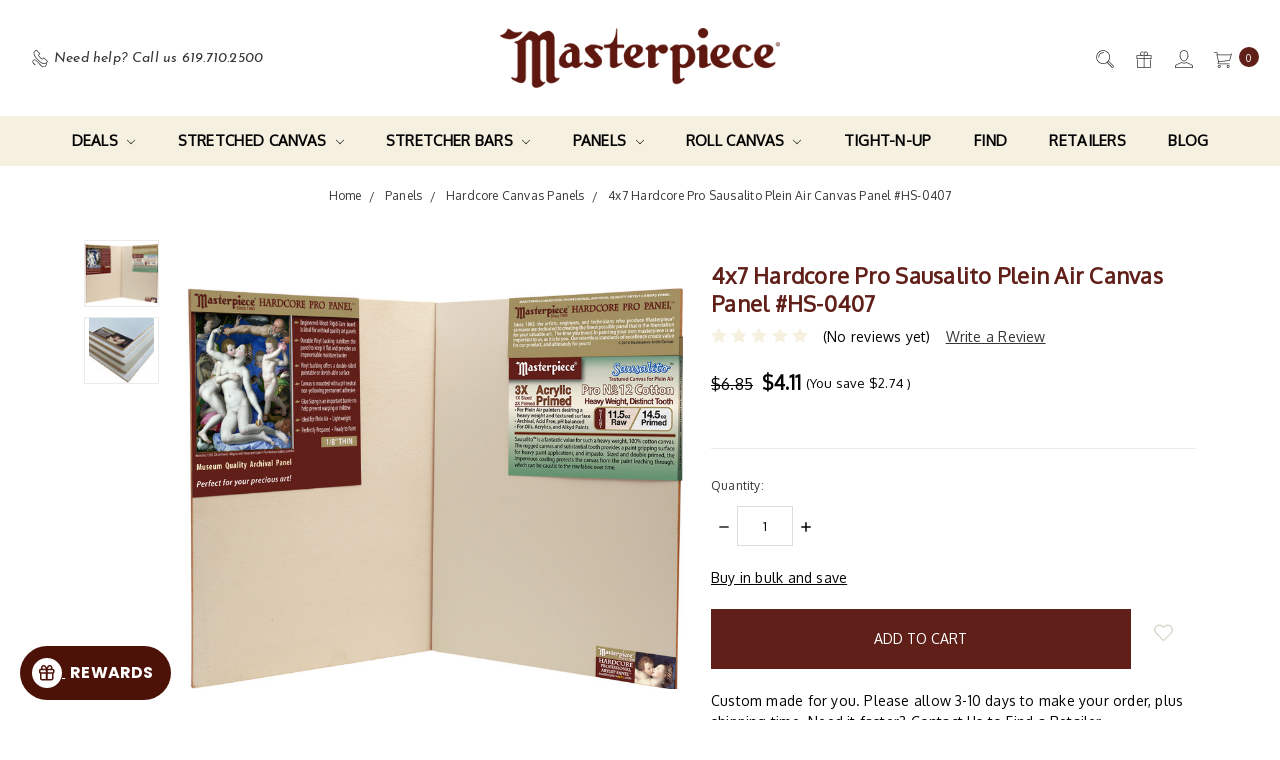

--- FILE ---
content_type: text/html; charset=UTF-8
request_url: https://masterpiecearts.com/HS-0407
body_size: 28028
content:









<!DOCTYPE html>
<html class="no-js" lang="en">
    <head>
        <title>4x7 Hardcore Pro Sausalito Plein Air Canvas Panel #HS-0407 - Masterpiece</title>
        <link rel="dns-prefetch preconnect" href="https://cdn11.bigcommerce.com/s-4o0ymcmo4g" crossorigin><link rel="dns-prefetch preconnect" href="https://fonts.googleapis.com/" crossorigin><link rel="dns-prefetch preconnect" href="https://fonts.gstatic.com/" crossorigin>
        <meta property="product:price:amount" content="4.11" /><meta property="product:price:currency" content="USD" /><meta property="og:url" content="https://masterpiecearts.com/HS-0407" /><meta property="og:site_name" content="Masterpiece" /><link rel='canonical' href='https://masterpiecearts.com/HS-0407' /><meta name='platform' content='bigcommerce.stencil' /><meta property="og:type" content="product" />
<meta property="og:title" content="4x7 Hardcore Pro Sausalito Plein Air Canvas Panel #HS-0407" />
<meta property="og:image" content="https://cdn11.bigcommerce.com/s-4o0ymcmo4g/products/20862/images/613022/0334HardcoreSausalito2018-05-27__59957.1700950255.386.513.jpg?c=1" />
<meta property="og:availability" content="instock" />
<meta property="pinterest:richpins" content="enabled" />
        
         

        <link href="https://cdn11.bigcommerce.com/s-4o0ymcmo4g/product_images/favicon.png" rel="shortcut icon">
        <meta name="viewport" content="width=device-width, initial-scale=1">
        <meta name="ft-name" content="Covent Garden">
        <meta name="ft-version" content="2.10.6
">
        <meta name="ft-edition" content="Contemporary">

        <script>
            // Change document class from no-js to js so we can detect this in css
            document.documentElement.className = document.documentElement.className.replace('no-js', 'js');
        </script>

        <link href="https://fonts.googleapis.com/css?family=Montserrat:400%7COxygen:400%7CLora:700%7CJosefin+Sans:400,400i&display=swap" rel="stylesheet">
        <link data-stencil-stylesheet href="https://cdn11.bigcommerce.com/s-4o0ymcmo4g/stencil/df1822e0-6274-013d-0b5c-4e1c5a0d0c78/e/e760f410-631a-013d-12b4-6268773da09a/css/theme-6d41d520-d23f-013e-89a7-7e823c6b477a.css" rel="stylesheet">


        <!-- Start Tracking Code for analytics_googleanalytics4 -->

<script data-cfasync="false" src="https://cdn11.bigcommerce.com/shared/js/google_analytics4_bodl_subscribers-358423becf5d870b8b603a81de597c10f6bc7699.js" integrity="sha256-gtOfJ3Avc1pEE/hx6SKj/96cca7JvfqllWA9FTQJyfI=" crossorigin="anonymous"></script>
<script data-cfasync="false">
  (function () {
    window.dataLayer = window.dataLayer || [];

    function gtag(){
        dataLayer.push(arguments);
    }

    function initGA4(event) {
         function setupGtag() {
            function configureGtag() {
                gtag('js', new Date());
                gtag('set', 'developer_id.dMjk3Nj', true);
                gtag('config', 'G-6GCQ90Q7R4');
            }

            var script = document.createElement('script');

            script.src = 'https://www.googletagmanager.com/gtag/js?id=G-6GCQ90Q7R4';
            script.async = true;
            script.onload = configureGtag;

            document.head.appendChild(script);
        }

        setupGtag();

        if (typeof subscribeOnBodlEvents === 'function') {
            subscribeOnBodlEvents('G-6GCQ90Q7R4', false);
        }

        window.removeEventListener(event.type, initGA4);
    }

    

    var eventName = document.readyState === 'complete' ? 'consentScriptsLoaded' : 'DOMContentLoaded';
    window.addEventListener(eventName, initGA4, false);
  })()
</script>

<!-- End Tracking Code for analytics_googleanalytics4 -->


<script type="text/javascript" src="https://checkout-sdk.bigcommerce.com/v1/loader.js" defer ></script>
<script src="https://www.google.com/recaptcha/api.js" async defer></script>
<script type="text/javascript">
var BCData = {"product_attributes":{"sku":"HS-0407","upc":"718162751561","mpn":null,"gtin":null,"weight":null,"base":true,"image":null,"price":{"without_tax":{"formatted":"$4.11","value":4.11,"currency":"USD"},"tax_label":"Tax","rrp_without_tax":{"formatted":"$6.85","value":6.85,"currency":"USD"},"saved":{"formatted":"$2.74","value":2.74,"currency":"USD"}},"stock":null,"instock":true,"stock_message":null,"purchasable":true,"purchasing_message":null,"call_for_price_message":null}};
</script>
<script async defer src="https://tools.luckyorange.com/core/lo.js?site-id=3cbfdbb4"></script><script defer src="//filter.freshclick.co.uk/assets/client/freshclick-filter-new.js"  data-site="4o0ymcmo4g" data-customer-group="1" data-cat="" data-brand="" data-channel-id="1" id="fresh_filter"></script>
 <script data-cfasync="false" src="https://microapps.bigcommerce.com/bodl-events/1.9.4/index.js" integrity="sha256-Y0tDj1qsyiKBRibKllwV0ZJ1aFlGYaHHGl/oUFoXJ7Y=" nonce="" crossorigin="anonymous"></script>
 <script data-cfasync="false" nonce="">

 (function() {
    function decodeBase64(base64) {
       const text = atob(base64);
       const length = text.length;
       const bytes = new Uint8Array(length);
       for (let i = 0; i < length; i++) {
          bytes[i] = text.charCodeAt(i);
       }
       const decoder = new TextDecoder();
       return decoder.decode(bytes);
    }
    window.bodl = JSON.parse(decodeBase64("[base64]"));
 })()

 </script>

<script nonce="">
(function () {
    var xmlHttp = new XMLHttpRequest();

    xmlHttp.open('POST', 'https://bes.gcp.data.bigcommerce.com/nobot');
    xmlHttp.setRequestHeader('Content-Type', 'application/json');
    xmlHttp.send('{"store_id":"1001140240","timezone_offset":"-5.0","timestamp":"2026-01-18T14:21:54.60814700Z","visit_id":"cc250171-a396-478f-a8b8-c48792fae338","channel_id":1}');
})();
</script>

        

        
        
        
        
        
        
        
        
        
        
        
        <!-- snippet location htmlhead -->

                    <link href="https://cdn11.bigcommerce.com/s-4o0ymcmo4g/images/stencil/800x800/products/20862/613022/0334HardcoreSausalito2018-05-27__59957.1700950255.jpg?c=1" rel="preload" as="image" fetchpriority="high">

    </head>
    <body class="">
        <!-- snippet location header -->
        <svg data-src="https://cdn11.bigcommerce.com/s-4o0ymcmo4g/stencil/df1822e0-6274-013d-0b5c-4e1c5a0d0c78/e/e760f410-631a-013d-12b4-6268773da09a/img/icon-sprite.svg" class="icons-svg-sprite"></svg>


            <div data-content-region="above_header_banner"></div>
<div data-content-region="above_header--global"></div>
<div data-content-region="above_header"></div>
<header class="header  " role="banner">
    <a href="#" class="mobileMenu-toggle" data-mobile-menu-toggle="menu">
        <span class="mobileMenu-toggleIcon">Toggle menu</span>
    </a>
    <div class="header-top position--center ">
        <nav class="navUser left">
    <ul class="navUser-section" data-topbar data-options="sticky_on:large">
                <li class="navUser-item phone">
            <a class="navUser-action" href="tel:619.710.2500"><i class="icon"><svg><use xlink:href="#icon-phone" /></svg></i><span>Need help?</span><span class="phone-number">Call us 619.710.2500</span></a>
        </li>
    </ul>
</nav>
<nav class="navUser right sticky">
    <ul class="navUser-section navUser-section--alt">
        <li class="navUser-item navUser-item--search">
            <a class="navUser-action navUser-action--quickSearch" href="#" data-search="quickSearch" aria-controls="quickSearch" aria-label="Search" aria-expanded="false"><i class="icon user-icon" aria-hidden="true"><svg><use xlink:href="#icon-search" /></svg></i><i class="icon replace-icon" aria-hidden="true"><svg><use xlink:href="#icon-search" /></svg></i></a>
            <div class="dropdown dropdown--quickSearch" id="quickSearch" aria-hidden="true" tabindex="-1" data-prevent-quick-search-close>
                <div class="container">
    <!-- snippet location forms_search -->
    <form class="form" action="/search.php">
        <fieldset class="form-fieldset">
            <div class="form-field">
                <label class="is-srOnly" for="search_query">Search</label>
                <input class="form-input" data-search-quick name="search_query" id="search_query" data-error-message="Search field cannot be empty." placeholder="Search the store" autocomplete="off">
            </div>
        </fieldset>
    </form>
    <a class="modal-close" aria-label="Close" data-drop-down-close role="button">
        <span aria-hidden="true">&#215;</span>
    </a>
</div>
<div class="resultsContainer" id="qsResults">
    <section class="quickSearchResults" data-bind="html: results"></section>
</div>
            </div>
        </li>
            <li class="navUser-item">
                <a class="navUser-action" href="/giftcertificates.php" aria-label="Gift Certificates"><i class="icon user-icon" aria-hidden="true"><svg><use xlink:href="#icon-gift" /></svg></i><i class="icon replace-icon" aria-hidden="true"><svg><use xlink:href="#icon-gift" /></svg></i></a>
            </li>
        <li class="navUser-item navUser-item--account">
                <a class="navUser-action" href="/login.php" aria-label="Sign in"><i class="icon" aria-hidden="true"><svg><use xlink:href="#icon-account" /></svg></i></a>
        </li>
        <li class="navUser-item navUser-item--cart">
            <a
                class="navUser-action"
                data-cart-preview
                data-dropdown="cart-preview-dropdown"
                data-options="align:right"
                href="/cart.php"
                aria-label="cart.nav_aria_label">
                <span class="navUser-item-cartLabel"><i class="icon" aria-hidden="true"><svg><use xlink:href="#icon-cart" /></svg></i></span> <span class="countPill cart-quantity"></span>
            </a>

            <div class="dropdown-menu" id="cart-preview-dropdown" data-dropdown-content aria-hidden="true"></div>
        </li>
    </ul>
</nav>

        <div class="header-logo header-logo--center sticky hide-on-sticky">
            <a href="https://masterpiecearts.com/" data-topbar data-options="sticky_on: large">
                <span class="header-logo-text with-image">
                    <img class="header-logo-image-unknown-size" src="https://cdn11.bigcommerce.com/s-4o0ymcmo4g/images/stencil/original/web-logo_1674063232__32705.original.png" alt="Masterpiece" title="Masterpiece">
                </span>
</a>
        </div>

    </div>

    <div data-content-region="header_above_navigation"></div>
        <div class="navPages-container sticky" id="menu" data-menu>
            <nav class="navPages top-bar" data-topbar role="navigation" data-options="sticky_on: large;">
    <div class="navPages-quickSearch">
        <!-- snippet location forms_search -->
<form class="form"  action="/search.php">
    <fieldset class="form-fieldset">
        <div class="form-field">
            <label class="form-label is-srOnly" for="search_query_adv">Search Keyword:</label>
            <div class="form-prefixPostfix wrap">
                <input class="form-input" id="search_query_adv" name="search_query_adv" value="">
                <input class="button button--primary form-prefixPostfix-button--postfix" type="submit" value="Search">
            </div>
        </div>
    </fieldset>
</form>
    </div>
    <ul class="navPages-list navPages-list-depth-max simple">
                        <li class="navPages-item">
                                <a class="navPages-action navPages-action-depth-max has-subMenu is-root" href="https://masterpiecearts.com/deals/" data-collapsible="navPages-483">
        Deals <i class="icon navPages-action-moreIcon" aria-hidden="true"><svg><use xlink:href="#icon-chevron-down" /></svg></i>
    </a>
    <div class="navPage-subMenu navPage-subMenu-horizontal" id="navPages-483" aria-hidden="true" tabindex="-1">
    <ul class="navPage-subMenu-list">
        <li class="navPage-subMenu-item-parent">
            <a class="navPage-subMenu-action navPages-action navPages-action-depth-max" href="https://masterpiecearts.com/deals/">All Deals</a>
        </li>
            <li class="navPage-subMenu-item-child">
                        <a class="navPage-subMenu-action navPages-action navPages-action-depth-max has-subMenu" href="https://masterpiecearts.com/deals/deals/" data-collapsible="navPages-496">
                            Deals <i class="icon navPages-action-moreIcon" aria-hidden="true"><svg><use xlink:href="#icon-chevron-down" /></svg></i>
                        </a>
                        <div class="navPage-subMenu navPage-subMenu-horizontal" id="navPages-496" aria-hidden="true" tabindex="-1">
    <ul class="navPage-subMenu-list">
        <li class="navPage-subMenu-item-parent">
            <a class="navPage-subMenu-action navPages-action navPages-action-depth-max" href="https://masterpiecearts.com/deals/deals/">All Deals</a>
        </li>
            <li class="navPage-subMenu-item-child">
                        <a class="navPage-subMenu-action navPages-action" href="https://masterpiecearts.com/deals/deals/stretched-canvas/">Stretched Canvas</a>
            </li>
    </ul>
</div>
            </li>
            <li class="navPage-subMenu-item-child">
                        <a class="navPage-subMenu-action navPages-action navPages-action-depth-max has-subMenu" href="https://masterpiecearts.com/deals/stretched-canvas/" data-collapsible="navPages-484">
                            Stretched Canvas <i class="icon navPages-action-moreIcon" aria-hidden="true"><svg><use xlink:href="#icon-chevron-down" /></svg></i>
                        </a>
                        <div class="navPage-subMenu navPage-subMenu-horizontal" id="navPages-484" aria-hidden="true" tabindex="-1">
    <ul class="navPage-subMenu-list">
        <li class="navPage-subMenu-item-parent">
            <a class="navPage-subMenu-action navPages-action navPages-action-depth-max" href="https://masterpiecearts.com/deals/stretched-canvas/">All Stretched Canvas</a>
        </li>
            <li class="navPage-subMenu-item-child">
                        <a class="navPage-subMenu-action navPages-action" href="https://masterpiecearts.com/deals/stretched-canvas/0-75-classic-value-canvas/">0.75&quot; Classic Value Canvas</a>
            </li>
            <li class="navPage-subMenu-item-child">
                        <a class="navPage-subMenu-action navPages-action" href="https://masterpiecearts.com/deals/stretched-canvas/0-88-vincent-pro-canvas/">0.88&quot; Vincent Pro Canvas</a>
            </li>
            <li class="navPage-subMenu-item-child">
                        <a class="navPage-subMenu-action navPages-action" href="https://masterpiecearts.com/deals/stretched-canvas/1-38-classic-gallery/">1.38&quot; Classic Gallery</a>
            </li>
            <li class="navPage-subMenu-item-child">
                        <a class="navPage-subMenu-action navPages-action" href="https://masterpiecearts.com/deals/stretched-canvas/1-50-elite-professional/">1.50&quot; Elite Professional</a>
            </li>
            <li class="navPage-subMenu-item-child">
                        <a class="navPage-subMenu-action navPages-action" href="https://masterpiecearts.com/deals/stretched-canvas/1-50-monet-pro-canvas/">1.50&quot; Monet Pro Canvas</a>
            </li>
            <li class="navPage-subMenu-item-child">
                        <a class="navPage-subMenu-action navPages-action" href="https://masterpiecearts.com/deals/stretched-canvas/2-50-3d-pro-canvas/">2.50&quot; 3D Pro Canvas</a>
            </li>
            <li class="navPage-subMenu-item-child">
                        <a class="navPage-subMenu-action navPages-action" href="https://masterpiecearts.com/deals/stretched-canvas/masterpiece-select-1-5/">Masterpiece Select 1.5</a>
            </li>
            <li class="navPage-subMenu-item-child">
                        <a class="navPage-subMenu-action navPages-action" href="https://masterpiecearts.com/deals/stretched-canvas/masterpiece-select-1-5-plus/">Masterpiece Select 1.5 PLUS</a>
            </li>
            <li class="navPage-subMenu-item-child">
                        <a class="navPage-subMenu-action navPages-action" href="https://masterpiecearts.com/deals/stretched-canvas/masterpiece-select-2-5/">Masterpiece Select 2.5</a>
            </li>
            <li class="navPage-subMenu-item-child">
                        <a class="navPage-subMenu-action navPages-action" href="https://masterpiecearts.com/deals/stretched-canvas/shape-pro-round/">Shape Pro Round</a>
            </li>
    </ul>
</div>
            </li>
    </ul>
</div>
                        </li>
                        <li class="navPages-item">
                                <a class="navPages-action navPages-action-depth-max has-subMenu is-root" href="https://masterpiecearts.com/stretched-canvas/" data-collapsible="navPages-264">
        Stretched Canvas <i class="icon navPages-action-moreIcon" aria-hidden="true"><svg><use xlink:href="#icon-chevron-down" /></svg></i>
    </a>
    <div class="navPage-subMenu navPage-subMenu-horizontal" id="navPages-264" aria-hidden="true" tabindex="-1">
    <ul class="navPage-subMenu-list">
        <li class="navPage-subMenu-item-parent">
            <a class="navPage-subMenu-action navPages-action navPages-action-depth-max" href="https://masterpiecearts.com/stretched-canvas/">All Stretched Canvas</a>
        </li>
            <li class="navPage-subMenu-item-child">
                        <a class="navPage-subMenu-action navPages-action" href="https://masterpiecearts.com/stretched-canvas/0-75-deep-classic-value/">0.75&quot; Classic Value Canvas</a>
            </li>
            <li class="navPage-subMenu-item-child">
                        <a class="navPage-subMenu-action navPages-action" href="https://masterpiecearts.com/stretched-canvas/0-88-vincent-pro-canvas/">0.88&quot; Vincent Pro Canvas</a>
            </li>
            <li class="navPage-subMenu-item-child">
                        <a class="navPage-subMenu-action navPages-action" href="https://masterpiecearts.com/stretched-canvas/1-38-deep-classic-gallery/">1.38&quot; Classic Gallery</a>
            </li>
            <li class="navPage-subMenu-item-child">
                        <a class="navPage-subMenu-action navPages-action" href="https://masterpiecearts.com/stretched-canvas/1-50-deep-elite-professional/">1.50&quot; Elite Professional</a>
            </li>
            <li class="navPage-subMenu-item-child">
                        <a class="navPage-subMenu-action navPages-action" href="https://masterpiecearts.com/stretched-canvas/1-50-monet-pro-canvas/">1.50&quot; Monet Pro Canvas</a>
            </li>
            <li class="navPage-subMenu-item-child">
                        <a class="navPage-subMenu-action navPages-action" href="https://masterpiecearts.com/stretched-canvas/2-50-3d-pro-canvas/">2.50&quot; 3D Pro Canvas</a>
            </li>
            <li class="navPage-subMenu-item-child">
                        <a class="navPage-subMenu-action navPages-action" href="https://masterpiecearts.com/stretched-canvas/3-50-3d-pro-canvas/">3.50&quot; 3D Pro Canvas</a>
            </li>
            <li class="navPage-subMenu-item-child">
                        <a class="navPage-subMenu-action navPages-action" href="https://masterpiecearts.com/stretched-canvas/grid-canvas/">Grid Canvas</a>
            </li>
            <li class="navPage-subMenu-item-child">
                        <a class="navPage-subMenu-action navPages-action" href="https://masterpiecearts.com/stretched-canvas/shape-pro-round/">Shape Pro Round</a>
            </li>
    </ul>
</div>
                        </li>
                        <li class="navPages-item">
                                <a class="navPages-action navPages-action-depth-max has-subMenu is-root" href="https://masterpiecearts.com/stretcher-bars/" data-collapsible="navPages-425">
        Stretcher Bars <i class="icon navPages-action-moreIcon" aria-hidden="true"><svg><use xlink:href="#icon-chevron-down" /></svg></i>
    </a>
    <div class="navPage-subMenu navPage-subMenu-horizontal" id="navPages-425" aria-hidden="true" tabindex="-1">
    <ul class="navPage-subMenu-list">
        <li class="navPage-subMenu-item-parent">
            <a class="navPage-subMenu-action navPages-action navPages-action-depth-max" href="https://masterpiecearts.com/stretcher-bars/">All Stretcher Bars</a>
        </li>
            <li class="navPage-subMenu-item-child">
                        <a class="navPage-subMenu-action navPages-action" href="https://masterpiecearts.com/stretcher-bars/bar-0-75-deep-classic-value/">Bar 0.75&quot; Classic A1</a>
            </li>
            <li class="navPage-subMenu-item-child">
                        <a class="navPage-subMenu-action navPages-action" href="https://masterpiecearts.com/stretcher-bars/bar-0-88-brace-kit-vincent-pro/">Bar 0.88&quot; Vincent Pro Kit</a>
            </li>
            <li class="navPage-subMenu-item-child">
                        <a class="navPage-subMenu-action navPages-action" href="https://masterpiecearts.com/stretcher-bars/bar-0-88-vincent-super-kit/">Bar 0.88&quot; Vincent SuperKit</a>
            </li>
            <li class="navPage-subMenu-item-child">
                        <a class="navPage-subMenu-action navPages-action" href="https://masterpiecearts.com/stretcher-bars/bar-1-50-deep-elite-pro-b2/">Bar 1.50&quot; Elite Pro B2</a>
            </li>
            <li class="navPage-subMenu-item-child">
                        <a class="navPage-subMenu-action navPages-action" href="https://masterpiecearts.com/stretcher-bars/bar-1-50-brace-kit-monet-pro/">Bar 1.50&quot; Monet Pro Kit</a>
            </li>
            <li class="navPage-subMenu-item-child">
                        <a class="navPage-subMenu-action navPages-action" href="https://masterpiecearts.com/stretcher-bars/bar-1-50-monet-super-kit/">Bar 1.50&quot; Monet Super Kit</a>
            </li>
            <li class="navPage-subMenu-item-child">
                        <a class="navPage-subMenu-action navPages-action" href="https://masterpiecearts.com/stretcher-bars/bar-2-50-deep-3d-pro-k2/">Bar 2.50&quot; 3D Pro K2</a>
            </li>
            <li class="navPage-subMenu-item-child">
                        <a class="navPage-subMenu-action navPages-action" href="https://masterpiecearts.com/stretcher-bars/bar-3-50-deep-3d-pro-k2/">Bar 3.50&quot; 3D Pro K2</a>
            </li>
            <li class="navPage-subMenu-item-child">
                        <a class="navPage-subMenu-action navPages-action" href="https://masterpiecearts.com/stretcher-bars/frame-kit-0-88-vincent-pro/">Frame Kit 0.88 Vincent Pro</a>
            </li>
            <li class="navPage-subMenu-item-child">
                        <a class="navPage-subMenu-action navPages-action" href="https://masterpiecearts.com/stretcher-bars/frame-kit-1-50-monet-pro/">Frame Kit 1.50&quot;  Monet Pro</a>
            </li>
            <li class="navPage-subMenu-item-child">
                        <a class="navPage-subMenu-action navPages-action" href="https://masterpiecearts.com/stretcher-bars/frame-kit-1-50-elite-prob2/">Frame Kit 1.50&quot; Elite ProB2</a>
            </li>
            <li class="navPage-subMenu-item-child">
                        <a class="navPage-subMenu-action navPages-action" href="https://masterpiecearts.com/stretcher-bars/frame-kit-2-50-deep-3d-pro-k2/">Frame Kit 2.50&quot; 3D Pro K2</a>
            </li>
            <li class="navPage-subMenu-item-child">
                        <a class="navPage-subMenu-action navPages-action" href="https://masterpiecearts.com/stretcher-bars/frame-kit-3-50-deep-3d-pro-k3/">Frame Kit 3.50&quot; 3D Pro K3</a>
            </li>
    </ul>
</div>
                        </li>
                        <li class="navPages-item">
                                <a class="navPages-action navPages-action-depth-max has-subMenu is-root" href="https://masterpiecearts.com/panels/" data-collapsible="navPages-440">
        Panels <i class="icon navPages-action-moreIcon" aria-hidden="true"><svg><use xlink:href="#icon-chevron-down" /></svg></i>
    </a>
    <div class="navPage-subMenu navPage-subMenu-horizontal" id="navPages-440" aria-hidden="true" tabindex="-1">
    <ul class="navPage-subMenu-list">
        <li class="navPage-subMenu-item-parent">
            <a class="navPage-subMenu-action navPages-action navPages-action-depth-max" href="https://masterpiecearts.com/panels/">All Panels</a>
        </li>
            <li class="navPage-subMenu-item-child">
                        <a class="navPage-subMenu-action navPages-action" href="https://masterpiecearts.com/panels/hardcore-canvas-panels/">Hardcore Canvas Panels</a>
            </li>
            <li class="navPage-subMenu-item-child">
                        <a class="navPage-subMenu-action navPages-action" href="https://masterpiecearts.com/panels/panel-porter-hardware/">Panel Porter Hardware</a>
            </li>
            <li class="navPage-subMenu-item-child">
                        <a class="navPage-subMenu-action navPages-action" href="https://masterpiecearts.com/panels/panel-porter-wet-carrier/">Panel Porter Wet Carrier</a>
            </li>
    </ul>
</div>
                        </li>
                        <li class="navPages-item">
                                <a class="navPages-action navPages-action-depth-max has-subMenu is-root" href="https://masterpiecearts.com/roll-canvas/" data-collapsible="navPages-424">
        Roll Canvas <i class="icon navPages-action-moreIcon" aria-hidden="true"><svg><use xlink:href="#icon-chevron-down" /></svg></i>
    </a>
    <div class="navPage-subMenu navPage-subMenu-horizontal" id="navPages-424" aria-hidden="true" tabindex="-1">
    <ul class="navPage-subMenu-list">
        <li class="navPage-subMenu-item-parent">
            <a class="navPage-subMenu-action navPages-action navPages-action-depth-max" href="https://masterpiecearts.com/roll-canvas/">All Roll Canvas</a>
        </li>
            <li class="navPage-subMenu-item-child">
                        <a class="navPage-subMenu-action navPages-action" href="https://masterpiecearts.com/roll-canvas/artfix-linen-acrylic-primed/">Artfix Linen Acrylic Primed</a>
            </li>
            <li class="navPage-subMenu-item-child">
                        <a class="navPage-subMenu-action navPages-action" href="https://masterpiecearts.com/roll-canvas/artfix-linen-oil-primed/">Artfix Linen Oil Primed</a>
            </li>
            <li class="navPage-subMenu-item-child">
                        <a class="navPage-subMenu-action navPages-action" href="https://masterpiecearts.com/roll-canvas/masterpiece-cotton-ap/">Masterpiece Cotton AP</a>
            </li>
    </ul>
</div>
                        </li>
                        <li class="navPages-item">
                                <a class="navPages-action" href="https://masterpiecearts.com/tight-n-up/">Tight-N-Up</a>
                        </li>
                 <li class="navPages-item navPages-content-page">
                         <a class="navPages-action" href="https://masterpiecearts.com/find/">Find</a>
                 </li>
                 <li class="navPages-item navPages-content-page">
                         <a class="navPages-action" href="https://masterpiecearts.com/retailers/">Retailers</a>
                 </li>
                 <li class="navPages-item navPages-content-page">
                         <a class="navPages-action" href="https://masterpiecearts.com/blog/">Blog</a>
                 </li>
    </ul>
    <ul class="navPages-list navPages-list--user">
            <li class="navPages-item">
                <a class="navPages-action" href="/giftcertificates.php">Gift Certificates</a>
            </li>
            <li class="navPages-item">
                <a class="navPages-action" href="/login.php">Sign in</a>
                    or <a class="navPages-action" href="/login.php?action=create_account">Register</a>
            </li>
    </ul>
</nav>
        </div>
</header>
<div data-content-region="below_header--global"></div>
<div data-content-region="below_header"></div>
<div data-content-region="header_bottom"></div>
        <div class="body " data-currency-code="USD">
     
    <div class="container">
            <ul class="breadcrumbs">
        <li class="breadcrumb ">
                <a href="https://masterpiecearts.com/" class="breadcrumb-label"><span>Home</span></a>
        </li>
        <li class="breadcrumb ">
                <a href="https://masterpiecearts.com/panels/" class="breadcrumb-label"><span>Panels</span></a>
        </li>
        <li class="breadcrumb ">
                <a href="https://masterpiecearts.com/panels/hardcore-canvas-panels/" class="breadcrumb-label"><span>Hardcore Canvas Panels</span></a>
        </li>
        <li class="breadcrumb is-active breadcrumb--product">
                <a href="https://masterpiecearts.com/HS-0407" class="breadcrumb-label"><span>4x7 Hardcore Pro Sausalito Plein Air Canvas Panel #HS-0407</span></a>
        </li>
</ul>
<script type="application/ld+json">
    {
        "@context": "https://schema.org",
        "@type": "BreadcrumbList",
        "itemListElement":
        [
            {
                "@type": "ListItem",
                "position": 1,
                "item": {
                    "@id": "https://masterpiecearts.com/",
                    "name": "Home"
                }
            },
            {
                "@type": "ListItem",
                "position": 2,
                "item": {
                    "@id": "https://masterpiecearts.com/panels/",
                    "name": "Panels"
                }
            },
            {
                "@type": "ListItem",
                "position": 3,
                "item": {
                    "@id": "https://masterpiecearts.com/panels/hardcore-canvas-panels/",
                    "name": "Hardcore Canvas Panels"
                }
            },
            {
                "@type": "ListItem",
                "position": 4,
                "item": {
                    "@id": "https://masterpiecearts.com/HS-0407",
                    "name": "4x7 Hardcore Pro Sausalito Plein Air Canvas Panel #HS-0407"
                }
            }
        ]
    }
</script>


    <div>
        <div class="productView" >

    <section class="productView-details">
        <div class="productView-product">
                <div class="card-tags">
                </div>
            <div data-content-region="product_above_title"></div>
            <h1 class="productView-title">4x7 Hardcore Pro Sausalito Plein Air Canvas Panel #HS-0407</h1>
            <div data-content-region="product_below_title"></div>
            
            <!--Added Reviews-->
            <div class="productView-rating">
                            <span class="icon icon--ratingEmpty">
            <svg>
                <use xlink:href="#icon-star" />
            </svg>
        </span>
        <span class="icon icon--ratingEmpty">
            <svg>
                <use xlink:href="#icon-star" />
            </svg>
        </span>
        <span class="icon icon--ratingEmpty">
            <svg>
                <use xlink:href="#icon-star" />
            </svg>
        </span>
        <span class="icon icon--ratingEmpty">
            <svg>
                <use xlink:href="#icon-star" />
            </svg>
        </span>
        <span class="icon icon--ratingEmpty">
            <svg>
                <use xlink:href="#icon-star" />
            </svg>
        </span>
<!-- snippet location product_rating -->
                    <span class="productView-reviewLink">
                            (No reviews yet)
                    </span>
                    <span class="productView-reviewLink">
                        <a href="https://masterpiecearts.com/HS-0407"
                           data-reveal-id="modal-review-form">
                           Write a Review
                        </a>
                    </span>
                    <div id="modal-review-form" class="modal" data-reveal>
    
    
    
    
    <div class="modal-header">
        <h2 class="modal-header-title">Write a Review</h2>
        <a href="#" class="modal-close" aria-label="Close" role="button">
            <span aria-hidden="true">&#215;</span>
        </a>
    </div>
    <div class="modal-body">
        <div class="writeReview-productDetails">
            <div class="writeReview-productImage-container">
                    <img src="https://cdn11.bigcommerce.com/s-4o0ymcmo4g/images/stencil/800x800/products/20862/613022/0334HardcoreSausalito2018-05-27__59957.1700950255.jpg?c=1" alt="4x7 Hardcore 1/8 Sausalito Pro Panel" title="4x7 Hardcore 1/8 Sausalito Pro Panel"   data-sizes="auto"
        srcset="https://cdn11.bigcommerce.com/s-4o0ymcmo4g/images/stencil/80w/products/20862/613022/0334HardcoreSausalito2018-05-27__59957.1700950255.jpg?c=1"
    data-srcset="https://cdn11.bigcommerce.com/s-4o0ymcmo4g/images/stencil/80w/products/20862/613022/0334HardcoreSausalito2018-05-27__59957.1700950255.jpg?c=1 80w, https://cdn11.bigcommerce.com/s-4o0ymcmo4g/images/stencil/160w/products/20862/613022/0334HardcoreSausalito2018-05-27__59957.1700950255.jpg?c=1 160w, https://cdn11.bigcommerce.com/s-4o0ymcmo4g/images/stencil/320w/products/20862/613022/0334HardcoreSausalito2018-05-27__59957.1700950255.jpg?c=1 320w, https://cdn11.bigcommerce.com/s-4o0ymcmo4g/images/stencil/640w/products/20862/613022/0334HardcoreSausalito2018-05-27__59957.1700950255.jpg?c=1 640w, https://cdn11.bigcommerce.com/s-4o0ymcmo4g/images/stencil/960w/products/20862/613022/0334HardcoreSausalito2018-05-27__59957.1700950255.jpg?c=1 960w, https://cdn11.bigcommerce.com/s-4o0ymcmo4g/images/stencil/1280w/products/20862/613022/0334HardcoreSausalito2018-05-27__59957.1700950255.jpg?c=1 1280w, https://cdn11.bigcommerce.com/s-4o0ymcmo4g/images/stencil/1920w/products/20862/613022/0334HardcoreSausalito2018-05-27__59957.1700950255.jpg?c=1 1920w, https://cdn11.bigcommerce.com/s-4o0ymcmo4g/images/stencil/2560w/products/20862/613022/0334HardcoreSausalito2018-05-27__59957.1700950255.jpg?c=1 2560w"
    
    class="lazyload"
    
    
    
     />
    
            </div>
            <h6 class="product-brand"></h6>
            <h5 class="product-title">4x7 Hardcore Pro Sausalito Plein Air Canvas Panel #HS-0407</h5>
        </div>
        <form class="form writeReview-form" action="/postreview.php" method="post">
            <fieldset class="form-fieldset">
                <div class="form-field">
                    <label class="form-label" for="rating-rate">Rating
                        <small>Required</small>
                    </label>
                    <!-- Stars -->
                    <!-- TODO: Review Stars need to be componentised, both for display and input -->
                    <select id="rating-rate" class="form-select" name="revrating">
                        <option value="">Select Rating</option>
                                <option value="1">1 star (worst)</option>
                                <option value="2">2 stars</option>
                                <option value="3">3 stars (average)</option>
                                <option value="4">4 stars</option>
                                <option value="5">5 stars (best)</option>
                    </select>
                </div>

                <!-- Name -->
                    <div class="form-field" id="revfromname" data-validation="" >
    <label class="form-label" for="revfromname_input">Name
        
    </label>
    <input type="text" id="revfromname_input" data-label="Name" name="revfromname"   class="form-input" aria-required="" >
</div>

                    <!-- Email -->
                        <div class="form-field" id="email" data-validation="" >
    <label class="form-label" for="email_input">Email
        <small>Required</small>
    </label>
    <input type="text" id="email_input" data-label="Email" name="email"   class="form-input" aria-required="false" >
</div>

                <!-- Review Subject -->
                <div class="form-field" id="revtitle" data-validation="" >
    <label class="form-label" for="revtitle_input">Review Subject
        <small>Required</small>
    </label>
    <input type="text" id="revtitle_input" data-label="Review Subject" name="revtitle"   class="form-input" aria-required="true" >
</div>

                <!-- Comments -->
                <div class="form-field" id="revtext" data-validation="">
    <label class="form-label" for="revtext_input">Comments
            <small>Required</small>
    </label>
    <textarea name="revtext" id="revtext_input" data-label="Comments" rows="" aria-required="true" class="form-input" ></textarea>
</div>

                <div class="g-recaptcha" data-sitekey="6LcjX0sbAAAAACp92-MNpx66FT4pbIWh-FTDmkkz"></div><br/>

                <div class="form-field">
                    <input type="submit" class="button button--primary"
                           value="Submit Review">
                </div>
                <input type="hidden" name="product_id" value="20862">
                <input type="hidden" name="action" value="post_review">
                
            </fieldset>
        </form>
    </div>
</div>
            </div>
            <div data-content-region="product_below_rating"></div>
            
            <div class="productView-price">
                    
        <div class="price-section price-section--withoutTax rrp-price--withoutTax ">
            
            <span data-product-rrp-price-without-tax class="price price--rrp">
                $6.85
            </span>
        </div>
        <div class="price-flex">
        <div class="price-section price-section--withoutTax non-sale-price--withoutTax pricing-details--hidden">
            
            <span data-product-non-sale-price-without-tax class="price price--non-sale">
                
            </span>
        </div>
        <div class="price-section price-section--withoutTax">
            <span class="price-label ">
                
            </span>
            <span class="price-now-label pricing-details--hidden">
                
            </span>
            <span data-product-price-without-tax class="price price--withoutTax">$4.11</span>
        </div>
        </div>
         <div class="price-section price-section--saving price ">
                <span class="price">(You save</span>
                <span data-product-price-saved class="price price--saving">
                    $2.74
                </span>
                <span class="price">)</span>
         </div>
            </div>
            <div data-content-region="product_below_price"><div data-layout-id="3ab74cec-9752-4927-975d-3bc6cdae0c7f">       <div data-widget-id="8868b028-153d-4662-9032-5e1bd00b76a4" data-placement-id="3f403940-2bfc-40e5-a77a-840b35c9ae05" data-placement-status="ACTIVE"><style media="screen">
  #banner-region- {
    display: block;
    width: 100%;
    max-width: 545px;
  }
</style>

<div id="banner-region-">
  <div data-pp-message="" data-pp-style-logo-position="left" data-pp-style-logo-type="inline" data-pp-style-text-color="black" data-pp-style-text-size="12" id="paypal-commerce-proddetails-messaging-banner">
  </div>
  <script defer="" nonce="">
    (function () {
      // Price container with data-product-price-with-tax has bigger priority for product amount calculations
      const priceContainer = document.querySelector('[data-product-price-with-tax]')?.innerText
        ? document.querySelector('[data-product-price-with-tax]')
        : document.querySelector('[data-product-price-without-tax]');

      if (priceContainer) {
        renderMessageIfPossible();

        const config = {
          childList: true,    // Observe direct child elements
          subtree: true,      // Observe all descendants
          attributes: false,  // Do not observe attribute changes
        };

        const observer = new MutationObserver((mutationsList) => {
          if (mutationsList.length > 0) {
            renderMessageIfPossible();
          }
        });

        observer.observe(priceContainer, config);
      }

      function renderMessageIfPossible() {
        const amount = getPriceAmount(priceContainer.innerText)[0];

        if (amount) {
          renderMessage({ amount });
        }
      }

      function getPriceAmount(text) {
        /*
         INFO:
         - extracts a string from a pattern: [number][separator][number][separator]...
           [separator] - any symbol but a digit, including whitespaces
         */
        const pattern = /\d+(?:[^\d]\d+)+(?!\d)/g;
        const matches = text.match(pattern);
        const results = [];

        // if there are no matches
        if (!matches?.length) {
          const amount = text.replace(/[^\d]/g, '');

          if (!amount) return results;

          results.push(amount);

          return results;
        }

        matches.forEach(str => {
          const sepIndexes = [];

          for (let i = 0; i < str.length; i++) {
            // find separator index and push to array
            if (!/\d/.test(str[i])) {
              sepIndexes.push(i);
            }
          }
          if (sepIndexes.length === 0) return;
          // assume the last separator is the decimal
          const decIndex = sepIndexes[sepIndexes.length - 1];

          // cut the substr to the separator with replacing non-digit chars
          const intSubstr = str.slice(0, decIndex).replace(/[^\d]/g, '');
          // cut the substr after the separator with replacing non-digit chars
          const decSubstr = str.slice(decIndex + 1).replace(/[^\d]/g, '');

          if (!intSubstr) return;

          const amount = decSubstr ? `${intSubstr}.${decSubstr}` : intSubstr;
          // to get floating point number
          const number = parseFloat(amount);

          if (!isNaN(number)) {
            results.push(String(number));
          }
        });

        return results;
      }

      function loadScript(src, attributes) {
        return new Promise((resolve, reject) => {
          const scriptTag = document.createElement('script');

          if (attributes) {
            Object.keys(attributes)
                    .forEach(key => {
                      scriptTag.setAttribute(key, attributes[key]);
                    });
          }

          scriptTag.type = 'text/javascript';
          scriptTag.src = src;

          scriptTag.onload = () => resolve();
          scriptTag.onerror = event => {
            reject(event);
          };

          document.head.appendChild(scriptTag);
        });
      }

      function renderMessage(objectParams) {
        const paypalSdkScriptConfig = getPayPalSdkScriptConfig();

        const options = transformConfig(paypalSdkScriptConfig.options);
        const attributes = transformConfig(paypalSdkScriptConfig.attributes);

        const messageProps = { placement: 'product', ...objectParams };

        const renderPayPalMessagesComponent = (paypal) => {
          paypal.Messages(messageProps).render('#paypal-commerce-proddetails-messaging-banner');
        };

        if (options['client-id'] && options['merchant-id']) {
          if (!window.paypalMessages) {
            const paypalSdkUrl = 'https://www.paypal.com/sdk/js';
            const scriptQuery = new URLSearchParams(options).toString();
            const scriptSrc = `${paypalSdkUrl}?${scriptQuery}`;

            loadScript(scriptSrc, attributes).then(() => {
              renderPayPalMessagesComponent(window.paypalMessages);
            });
          } else {
            renderPayPalMessagesComponent(window.paypalMessages)
          }
        }
      }

      function transformConfig(config) {
        let transformedConfig = {};

        const keys = Object.keys(config);

        keys.forEach((key) => {
          const value = config[key];

          if (
                  value === undefined ||
                  value === null ||
                  value === '' ||
                  (Array.isArray(value) && value.length === 0)
          ) {
            return;
          }

          transformedConfig = {
            ...transformedConfig,
            [key]: Array.isArray(value) ? value.join(',') : value,
          };
        });

        return transformedConfig;
      }

      function getPayPalSdkScriptConfig() {
        const attributionId = '';
        const currencyCode = 'USD';
        const clientId = 'AQ3RkiNHQ53oodRlTz7z-9ETC9xQNUgOLHjVDII9sgnF19qLXJzOwShAxcFW7OT7pVEF5B9bwjIArOvE';
        const merchantId = '56QJJDN8YNEW4';
        const isDeveloperModeApplicable = 'false'.indexOf('true') !== -1;
        const buyerCountry = 'US';

        return {
          options: {
            'client-id': clientId,
            'merchant-id': merchantId,
            components: ['messages'],
            currency: currencyCode,
            ...(isDeveloperModeApplicable && { 'buyer-country': buyerCountry }),
          },
          attributes: {
            'data-namespace': 'paypalMessages',
            'data-partner-attribution-id': attributionId,
          },
        };
      }
    })();
  </script>
</div>
</div>
</div></div>
            
            <!--Removed Reviews-->
            
            
        </div>
    </section>

    <section class="productView-images" data-image-gallery>
            <!-- Non-responsive image rendering -->
            <figure class="productView-image has-thumbs"
                data-image-gallery-main
                data-zoom-image="https://cdn11.bigcommerce.com/s-4o0ymcmo4g/images/stencil/1280x1280/products/20862/613022/0334HardcoreSausalito2018-05-27__59957.1700950255.jpg?c=1"
            >
                <div class="productView-img-container">
                    <a href="https://cdn11.bigcommerce.com/s-4o0ymcmo4g/images/stencil/1280x1280/products/20862/613022/0334HardcoreSausalito2018-05-27__59957.1700950255.jpg?c=1">
                        <img class="productView-image--default"
                            data-sizes="auto"
                            src="https://cdn11.bigcommerce.com/s-4o0ymcmo4g/images/stencil/800x800/products/20862/613022/0334HardcoreSausalito2018-05-27__59957.1700950255.jpg?c=1"
                            data-src="https://cdn11.bigcommerce.com/s-4o0ymcmo4g/images/stencil/800x800/products/20862/613022/0334HardcoreSausalito2018-05-27__59957.1700950255.jpg?c=1"
                            data-zoom-target="https://cdn11.bigcommerce.com/s-4o0ymcmo4g/images/stencil/1280x1280/products/20862/613022/0334HardcoreSausalito2018-05-27__59957.1700950255.jpg?c=1"
                            alt="4x7 Hardcore 1/8 Sausalito Pro Panel" title="4x7 Hardcore 1/8 Sausalito Pro Panel" data-main-image>
                    </a>
                </div>
            </figure>
        <ul class="productView-thumbs">
                <li class="productView-thumb">
                    <a
                        class="productView-thumbnail-link"
                        href="https://cdn11.bigcommerce.com/s-4o0ymcmo4g/images/stencil/1280x1280/products/20862/613022/0334HardcoreSausalito2018-05-27__59957.1700950255.jpg?c=1"
                        data-image-gallery-item
                        data-image-gallery-new-image-url="https://cdn11.bigcommerce.com/s-4o0ymcmo4g/images/stencil/800x800/products/20862/613022/0334HardcoreSausalito2018-05-27__59957.1700950255.jpg?c=1"
                        data-image-gallery-new-image-srcset="https://cdn11.bigcommerce.com/s-4o0ymcmo4g/images/stencil/80w/products/20862/613022/0334HardcoreSausalito2018-05-27__59957.1700950255.jpg?c=1 80w, https://cdn11.bigcommerce.com/s-4o0ymcmo4g/images/stencil/160w/products/20862/613022/0334HardcoreSausalito2018-05-27__59957.1700950255.jpg?c=1 160w, https://cdn11.bigcommerce.com/s-4o0ymcmo4g/images/stencil/320w/products/20862/613022/0334HardcoreSausalito2018-05-27__59957.1700950255.jpg?c=1 320w, https://cdn11.bigcommerce.com/s-4o0ymcmo4g/images/stencil/640w/products/20862/613022/0334HardcoreSausalito2018-05-27__59957.1700950255.jpg?c=1 640w, https://cdn11.bigcommerce.com/s-4o0ymcmo4g/images/stencil/960w/products/20862/613022/0334HardcoreSausalito2018-05-27__59957.1700950255.jpg?c=1 960w, https://cdn11.bigcommerce.com/s-4o0ymcmo4g/images/stencil/1280w/products/20862/613022/0334HardcoreSausalito2018-05-27__59957.1700950255.jpg?c=1 1280w, https://cdn11.bigcommerce.com/s-4o0ymcmo4g/images/stencil/1920w/products/20862/613022/0334HardcoreSausalito2018-05-27__59957.1700950255.jpg?c=1 1920w, https://cdn11.bigcommerce.com/s-4o0ymcmo4g/images/stencil/2560w/products/20862/613022/0334HardcoreSausalito2018-05-27__59957.1700950255.jpg?c=1 2560w"
                        data-image-gallery-zoom-image-url="https://cdn11.bigcommerce.com/s-4o0ymcmo4g/images/stencil/1280x1280/products/20862/613022/0334HardcoreSausalito2018-05-27__59957.1700950255.jpg?c=1"
                    >
                        <img src="https://cdn11.bigcommerce.com/s-4o0ymcmo4g/images/stencil/100x100/products/20862/613022/0334HardcoreSausalito2018-05-27__59957.1700950255.jpg?c=1" alt="4x7 Hardcore 1/8 Sausalito Pro Panel" title="4x7 Hardcore 1/8 Sausalito Pro Panel"   data-sizes="auto"
        srcset="https://cdn11.bigcommerce.com/s-4o0ymcmo4g/images/stencil/80w/products/20862/613022/0334HardcoreSausalito2018-05-27__59957.1700950255.jpg?c=1"
    data-srcset="https://cdn11.bigcommerce.com/s-4o0ymcmo4g/images/stencil/80w/products/20862/613022/0334HardcoreSausalito2018-05-27__59957.1700950255.jpg?c=1 80w, https://cdn11.bigcommerce.com/s-4o0ymcmo4g/images/stencil/160w/products/20862/613022/0334HardcoreSausalito2018-05-27__59957.1700950255.jpg?c=1 160w, https://cdn11.bigcommerce.com/s-4o0ymcmo4g/images/stencil/320w/products/20862/613022/0334HardcoreSausalito2018-05-27__59957.1700950255.jpg?c=1 320w, https://cdn11.bigcommerce.com/s-4o0ymcmo4g/images/stencil/640w/products/20862/613022/0334HardcoreSausalito2018-05-27__59957.1700950255.jpg?c=1 640w, https://cdn11.bigcommerce.com/s-4o0ymcmo4g/images/stencil/960w/products/20862/613022/0334HardcoreSausalito2018-05-27__59957.1700950255.jpg?c=1 960w, https://cdn11.bigcommerce.com/s-4o0ymcmo4g/images/stencil/1280w/products/20862/613022/0334HardcoreSausalito2018-05-27__59957.1700950255.jpg?c=1 1280w, https://cdn11.bigcommerce.com/s-4o0ymcmo4g/images/stencil/1920w/products/20862/613022/0334HardcoreSausalito2018-05-27__59957.1700950255.jpg?c=1 1920w, https://cdn11.bigcommerce.com/s-4o0ymcmo4g/images/stencil/2560w/products/20862/613022/0334HardcoreSausalito2018-05-27__59957.1700950255.jpg?c=1 2560w"
    
    class="lazyload"
    
    
    
     />
    
                    </a>
                </li>
                <li class="productView-thumb">
                    <a
                        class="productView-thumbnail-link"
                        href="https://cdn11.bigcommerce.com/s-4o0ymcmo4g/images/stencil/1280x1280/products/20862/613023/Hardcore-Panels-Edge__05687.1700950255.jpg?c=1"
                        data-image-gallery-item
                        data-image-gallery-new-image-url="https://cdn11.bigcommerce.com/s-4o0ymcmo4g/images/stencil/800x800/products/20862/613023/Hardcore-Panels-Edge__05687.1700950255.jpg?c=1"
                        data-image-gallery-new-image-srcset="https://cdn11.bigcommerce.com/s-4o0ymcmo4g/images/stencil/80w/products/20862/613023/Hardcore-Panels-Edge__05687.1700950255.jpg?c=1 80w, https://cdn11.bigcommerce.com/s-4o0ymcmo4g/images/stencil/160w/products/20862/613023/Hardcore-Panels-Edge__05687.1700950255.jpg?c=1 160w, https://cdn11.bigcommerce.com/s-4o0ymcmo4g/images/stencil/320w/products/20862/613023/Hardcore-Panels-Edge__05687.1700950255.jpg?c=1 320w, https://cdn11.bigcommerce.com/s-4o0ymcmo4g/images/stencil/640w/products/20862/613023/Hardcore-Panels-Edge__05687.1700950255.jpg?c=1 640w, https://cdn11.bigcommerce.com/s-4o0ymcmo4g/images/stencil/960w/products/20862/613023/Hardcore-Panels-Edge__05687.1700950255.jpg?c=1 960w, https://cdn11.bigcommerce.com/s-4o0ymcmo4g/images/stencil/1280w/products/20862/613023/Hardcore-Panels-Edge__05687.1700950255.jpg?c=1 1280w, https://cdn11.bigcommerce.com/s-4o0ymcmo4g/images/stencil/1920w/products/20862/613023/Hardcore-Panels-Edge__05687.1700950255.jpg?c=1 1920w, https://cdn11.bigcommerce.com/s-4o0ymcmo4g/images/stencil/2560w/products/20862/613023/Hardcore-Panels-Edge__05687.1700950255.jpg?c=1 2560w"
                        data-image-gallery-zoom-image-url="https://cdn11.bigcommerce.com/s-4o0ymcmo4g/images/stencil/1280x1280/products/20862/613023/Hardcore-Panels-Edge__05687.1700950255.jpg?c=1"
                    >
                        <img src="https://cdn11.bigcommerce.com/s-4o0ymcmo4g/images/stencil/100x100/products/20862/613023/Hardcore-Panels-Edge__05687.1700950255.jpg?c=1" alt="Hardcore cut edge Panel and back" title="Hardcore cut edge Panel and back"   data-sizes="auto"
        srcset="https://cdn11.bigcommerce.com/s-4o0ymcmo4g/images/stencil/80w/products/20862/613023/Hardcore-Panels-Edge__05687.1700950255.jpg?c=1"
    data-srcset="https://cdn11.bigcommerce.com/s-4o0ymcmo4g/images/stencil/80w/products/20862/613023/Hardcore-Panels-Edge__05687.1700950255.jpg?c=1 80w, https://cdn11.bigcommerce.com/s-4o0ymcmo4g/images/stencil/160w/products/20862/613023/Hardcore-Panels-Edge__05687.1700950255.jpg?c=1 160w, https://cdn11.bigcommerce.com/s-4o0ymcmo4g/images/stencil/320w/products/20862/613023/Hardcore-Panels-Edge__05687.1700950255.jpg?c=1 320w, https://cdn11.bigcommerce.com/s-4o0ymcmo4g/images/stencil/640w/products/20862/613023/Hardcore-Panels-Edge__05687.1700950255.jpg?c=1 640w, https://cdn11.bigcommerce.com/s-4o0ymcmo4g/images/stencil/960w/products/20862/613023/Hardcore-Panels-Edge__05687.1700950255.jpg?c=1 960w, https://cdn11.bigcommerce.com/s-4o0ymcmo4g/images/stencil/1280w/products/20862/613023/Hardcore-Panels-Edge__05687.1700950255.jpg?c=1 1280w, https://cdn11.bigcommerce.com/s-4o0ymcmo4g/images/stencil/1920w/products/20862/613023/Hardcore-Panels-Edge__05687.1700950255.jpg?c=1 1920w, https://cdn11.bigcommerce.com/s-4o0ymcmo4g/images/stencil/2560w/products/20862/613023/Hardcore-Panels-Edge__05687.1700950255.jpg?c=1 2560w"
    
    class="lazyload"
    
    
    
     />
    
                    </a>
                </li>
        </ul>
    </section>

    <section class="productView-details">
        <div data-content-region="product_above_options"></div>
        <div class="productView-options has-wishlist">

            <form class="form " method="post" action="https://masterpiecearts.com/cart.php" enctype="multipart/form-data"
                  data-cart-item-add>
                <input type="hidden" name="action" value="add">
                <input type="hidden" name="product_id" value="20862"/>
                <div data-product-option-change style="display:none;">
                </div>
                <div id="add-to-cart-wrapper" >
        <div class="form-field form-field--increments">
            <label class="form-label form-label--alternate"
                   for="qty[]">Quantity:</label>

            <div class="form-increment" data-quantity-change>
                <button class="button button--icon" data-action="dec">
                    <span class="is-srOnly">Decrease Quantity:</span>
                    <i class="icon" aria-hidden="true">
                        <svg>
                            <use xlink:href="#icon-remove"/>
                        </svg>
                    </i>
                </button>
                <input class="form-input form-input--incrementTotal"
                       id="qty[]"
                       name="qty[]"
                       type="number"
                       value="1"
                       data-quantity-min="0"
                       data-quantity-max="0"
                       min="1"
                       pattern="[0-9]*"
                       aria-live="polite">
                <button class="button button--icon" data-action="inc">
                    <span class="is-srOnly">Increase Quantity:</span>
                    <i class="icon" aria-hidden="true">
                        <svg>
                            <use xlink:href="#icon-add"/>
                        </svg>
                    </i>
                </button>
            </div>
        </div>

<div class="form-field form-field--stock u-hiddenVisually">
    <label class="form-label">
        <span data-product-stock></span> items in stock
    </label>
</div>


<div class="alertBox productAttributes-message" style="display:none">
    <div class="alertBox-column alertBox-icon">
        <icon glyph="ic-success" class="icon" aria-hidden="true"><svg xmlns="http://www.w3.org/2000/svg" width="24" height="24" viewBox="0 0 24 24"><path d="M12 2C6.48 2 2 6.48 2 12s4.48 10 10 10 10-4.48 10-10S17.52 2 12 2zm1 15h-2v-2h2v2zm0-4h-2V7h2v6z"></path></svg></icon>
    </div>
    <p class="alertBox-column alertBox-message"></p>
</div>
        <div class="productView-info-bulkPricing">
                <a href=""
       data-reveal-id="bulkPricingModal">
        Buy in bulk and save
    </a>
    <div id="bulkPricingModal" class="modal modal--small" data-reveal>
        <div class="modal-header">
            <h2 class="modal-header-title">Bulk discount rates</h2>
            <a href="#" class="modal-close" aria-label="Close"><span aria-hidden="true">&#215;</span></a>
        </div>
        <div class="modal-body">
            <p>Below are the available bulk discount rates for each individual item when you purchase a certain amount</p>
            <ul>
                <li>
                    Buy 5 or above
                    and get 10% off
                </li>
            </ul>
        </div>
    </div>
        </div>
     <div class="add-to-cart-buttons">
        <div class="form-action form-addToCart">
            <input id="form-action-addToCart" data-wait-message="Adding to cart…" class="button button--primary" type="submit"
                value="Add to Cart">
        </div>
            <div class="add-to-cart-wallet-buttons" data-add-to-cart-wallet-buttons>
                            </div>
        <!-- snippet location product_addtocart -->
    </div>
</div>
            </form>
                <form action="/wishlist.php?action=add&amp;product_id=20862" class="form form-wishlist form-action" data-wishlist-add method="post">
    <a aria-controls="wishlist-dropdown" aria-expanded="false" class="button dropdown-menu-button dropdown-menu-button-wishList" data-dropdown="wish-list-dropdown" aria-label="wish-list-dropdown" href="#">
        <i class="icon" aria-hidden="true"><svg><use xlink:href="#icon-heart" /></svg></i>
    </a>
    <ul aria-hidden="true" class="dropdown-menu dropdown-menu-wishList" data-dropdown-content id="wish-list-dropdown" tabindex="-1">
        
        <li>
            <input class="button" type="submit" value="Add to My Wish List">
        </li>
        <li>
            <a data-wishlist class="button" href="/wishlist.php?action=addwishlist&product_id=20862">Create New Wish List</a>
        </li>
    </ul>
</form>
            <div data-content-region="product_below_add_to_cart"></div>
            <div class="productView-availability"><i class="icon" aria-hidden="true"><svg><use xlink:href="#icon-delivery-van" /></svg></i> Custom made for you. Please allow 3-10 days to make your order, plus shipping time. Need it faster? Contact Us to Find a Retailer.</div>
            <div data-content-region="product_below_availability"></div>

            <div data-content-region="product_below_info"></div>
        </div>
            <div class="productView-scrollToDescription" id="description">
                <a href="#description">Product Details <span class="icon"><svg><use xlink:href="#icon-arrow-down"></use></svg></span></a>
            </div>
    </section>

    <article class="productView-description description-split">
            <div
>
    <h2 id="description_20862" class="productView-title">Description</h2>
    <div data-content-region="product_below_description_title"></div>
    <div class="productView-description" >
        <!--TITLE - SAVE CASE PACK-->
<div>
<h3><strong>4x7 Hardcore Pro Sausalito&trade; 11.5oz Acrylic Primed Cotton Plein Air Canvas Panel HS-0407</strong></h3>
<p>Buy a <strong>5-pack</strong> and save cost and shipping&#33;</p>
</div>

<!--GENERAL INTRODUCTION TO HARDCORE CANVAS PANELS-->
<div>
<p><strong>Hardcore</strong>&trade;<strong> Pro</strong> Canvas Panels are simply extraordinary&#33; Both studio and Plein Air artists will have a field day with these finely made 1/8&quot; thin panels. Each panel inspected and detailed to provide you with the highest quality panel on the market. We seal the front with four layers of sizing and cover the back with vinyl making both the front and back an impervious moisture barrier. We offer 11 glorious canvas surfaces in this 4x7 size, which you can expediently find in the <strong>Explore</strong> hyperlink&#40;s&#41; below.</p>
</div>

<!--ASPECT RATIO DRAWING - TRUE PROPORTION-->

<div style="clear: both;">&nbsp;</div>
<div class = "custom">
<div class="third">
<img style="border: 8px solid #5F1E1A;" src="https://via.placeholder.com/600x343/D7C6C7?text=7:4+True+Proportion" alt="" />
</div>
<div class="two-third">
<h3>True Dynamic Root-3 Proportion - 4x7 Size</h3>
<p> This <strong>4x7</strong> is one of our <a href="https://link.springer.com/content/pdf/10.1007/s00004-007-0047-9.pdf">Dynamic Root-3 Rectangle</a> Root-3 Rectangle series.</p> <h4>Explore other sizes in this same 7:4 aspect ratio:</h4>
<p><a href="/HS-0712">7x12</a> &bull;
<a href="/HS-0814">8x14</a> &bull;
<a href="/HS-1119">11x19</a> &bull;
<a href="/HS-1424">14x24</a></p>
</div>
</div>

<!--CROSS SELL SIMILAR SIZES-->

<div style="clear: both;">&nbsp;</div>
<div class = "custom">
<div class="third">

</div>
<div class="two-third">
<h3>Explore Related Products to this 4x7 Size:</h3>
<ul>
<li>
<strong>Acrylic Primed Cotton: </strong>
<a href="../../../../HM-0407">Monterey</a><font color="#808080">&trade; </font>
<strong>&bull;</strong>
<a href="../../../../HC-0407">Carmel</a><font color="#808080">&trade; </font>
</li>
<li>
<strong>Acrylic Primed Linen: </strong>
<a href="../../../../HA-0407">Muir</a><font color="#808080">&trade; </font>
<strong>&bull;</strong>
<a href="../../../../HZ-0407">Santa Cruz</a><font color="#808080">&trade; </font>
<strong>&bull;</strong>
<a href="../../../../HD-0407">Saint-Cloud</a><font color="#808080">&trade; </font>
<strong>&bull;</strong>
<a href="../../../../HP-0407">Pau</a><font color="#808080">&trade; </font>
</li>
<li>
<strong>Alkyd / Oil Primed Linen: </strong>
<a href="../../../../HY-0407">Malibu</a><font color="#808080">&trade; </font>
<strong>&bull;</strong>
<a href="../../../../HV-0407">Ventura</a><font color="#808080">&trade; </font>
<strong>&bull;</strong>
<a href="../../../../HL-0407">Versailles</a><font color="#808080">&trade; </font>
<strong>&bull;</strong>
<a href="../../../../HQ-0407">Poitiers</a><font color="#808080">&trade; </font>
</li>
<li>

<a href="../../../../VS-0407">Vincent&trade; Pro 7/8</a>
<strong>&bull;</strong>
<a href="../../../../MS-0407">Monet&trade; Pro 1.5</a>
</li>
</ul>
<h4>Vegan Ground:</h4>
<p>There are no animal products that make-up the sizing and the primer for this fine canvas. Historically, traditional canvas grounds have included egg tempura, pigments with cow urine, and of course, rabbit skin glue. In today&#39;s rapidly advancing world, there are many more choices available for artists who prefer non-animal based products that perform far better than their animal-based predecessors.</p>
</div>
</div>

<!--SURFACE SWATCH AND CANVAS DESCRIPTION-->

<div style="clear: both;">&nbsp;</div>
<div class="custom">
<div class="third">
<img src="../../content/images/PF-Split-Swatch-Sausalito.jpg" />
</div>
<div class="two-third">
<h3>Sausalito&trade; 11.5oz Acrylic Primed Cotton</h3>
<p>
Our second best selling surface; heavy weight and body with a rugged and paint-gripping surface texture; great for heavy paint applications and impasto.</p>

<ul>
<li>100% Cotton 11.5 oz.; Primed Weight 14 oz. per square yard</li>
<li>Heavy Weight, Medium Weave, Robust Texture</li>
<li>Sized and Double Primed with acid-free archival quality acrylic gesso</li>
<li>Impenetrable ground prevents oil paint from leaching through and harming the canvas</li>
<li>For acrylics, oils, alkyds, and water miscible oil paints</li>
</ul>
<h4>Titanium Dioxide &#40;TiO<sub>2</sub>&#41; Primer Pigment</h4>
<p>
 This primer contains premium-grade <strong>Titanium Dioxide</strong> &#40;TiO<sub>2</sub>&#41; white pigment, renowned for its exceptional performance in acrylic priming. Its standout feature is its enduring whiteness, coupled with remarkable flexibility that persists over time. In contrast to other pigments such as zinc dioxide, <strong>Titanium Dioxide</strong> maintains its resilience, preventing brittleness as it ages. This quality ensures that artworks retain their integrity and will stand the test of time.
</p>
</div>
</div>

<!--HARDCORE PANEL INTRODUCTION-->

<div style="clear: both;">&nbsp;</div>
<div class="custom">
<div class="third">
<img src="../../content/images/PF-Hardcore-Panels-Edge.jpg" />
</div>
<div class="two-third">
<p>Our <strong>Hardcore</strong>&trade;<strong> Pro</strong> Pro Canvas Panels are the flattest on the market. They are made using MDF &#40;medium density fiberboard&#41; which is the highest quality engineered wood board on the market. Moisture in the board can cause undesirable results to the panel and your artwork, which is why we size the board with four layers on the front before the canvas is mounted, thereby defending against moisture getting into the board and underneath your artwork.</p>
<p>Canvas Panels should be as flat as possible, otherwise, they don&#39;t display well in a frame, and can create spaces between the artwork and the frame. A bowed panel is also a sign of having been impacted by the effect of moisture. Canvas can shrink, even after it is mounted on the board. For this reason, <strong>Masterpiece</strong>&reg; developed a unique proprietary process that stress-relieves each panel, thereby virtually eliminating the bow that is commonly found in competing panel products. <strong>Hardcore</strong>&trade;<strong> Pro</strong> Canvas Panels provide a stable foundation for your art.</p>
</div>
</div>

<!--PANEL PORTER NEEDED FOR THIS HARDCORE PANEL-->

<div style="clear: both;">&nbsp;</div>
<div class="custom">
<div class="third">
<img src="../../content/images/PF-Flyer-Image-Panel-Porter2.jpg" />
</div>
<div class="two-third">
<p><strong>Panel Porter</strong>&trade; wet carriers are the most secure and versatile on the market&#33;</p>
<ul style=&quot;list-style-type:disc&quot;>
<li>Mix and match to make any size carrier you want&#33;</li>
<li>For this <strong>4x7</strong> sized Panel, you could buy one pair of <a href=././././P2-04><strong>4-Inch</strong></a> and one pair of <a href=././././P2-07><strong>7-Inch</strong></a> <b>Panel Porter</b>&trade;</li>
<li>You can then combine these sizes with other size <strong>Panel Porters</strong>&trade; to create an entire new wet panel carrier.</li>
<li>Each carrier securely transports two wet panels</li>
<li>Metal locking pins secure frame together to protect your precious artwork</li>
<li>Carry <strong>Panel Porters</strong>&trade; in your bag or backpack to match the panel sizes you paint</li>
<li>Assemble frame carriers after you have completed your paintings</li>
<li>Air holes in the corners allow your painting to breathe while drying</li>
<li><strong>Panel Porters</strong>&trade; are great for shipping your artwork</li>
<li><strong>Masterpiece</strong>&reg; makes over 75 standard sizes of canvas panels, so with <strong>Panel Porter</strong>&trade;, you are liberated to paint sizes you&#39;ve never tried before and still have an economical and secure carrier to match</li>
</ul>
</div>
</div>

<!--SLOGAN AND ARTIST-->

<div style="clear: both;">&nbsp;</div>
<div class="custom">
<div class="third">
<img src="../../content/images/PF-Slogan-044.png" />
</div>
<div class="two-third">
<p>Each panel is inspected and detailed before it&#39;s packed for shipment, so you are assured in receiving a very well constructed panel ready to create your next composition. <strong>Masterpiece</strong>&reg; <strong>Hardcore</strong>&trade;<strong> Pro</strong> Canvas Panels . . . truly professional in every way&#33;</p>
</div>
</div>

<!--ARTIST QUOTE-->

<div style="clear: both;">&nbsp;</div>
<div class="custom">
<div class="third">
<img src="../../content/images/PF-Quote-Artemisia-Gentileschi-002.png" />
</div>
<div class="two-third">
<h3 style=&quot&semi;display: flex&semi; flex-direction: column&semi;&quot&semi;><q><i>I will show Your Excellency what a woman can do. </i></q><span style=&quot&semi;font-size: larger&semi; align-self: flex-end&semi;&quot&semi;> &diams; Artemisia Gentileschi</span></h3><blockquote style=&quot&semi;margin-left: 0px&semi;&quot&semi;><p style="font-size: 1.2rem;">Artemisia Gentileschi, a trailblazing artist of the Baroque era, faced a myriad of challenges in a world dominated by men. But rather than succumb, she rose, using her immense talent and indomitable spirit to shatter conventions. Born in Rome in 1593, Gentileschi navigated the complexities of being a female artist in a male-centric society. Her resilience was forged through personal and professional adversities, including the widely publicized trial of her mentor, who was accused of violating her. Yet, she did not let this define her. Instead, she channeled her experiences, both the pain and the triumphs, into her art, resulting in powerful, evocative works that echoed her strength and determination.</p><p style="font-size: 1.2rem;">Artemisia&#39;s resolve is an emblematic reminder of the challenges and barriers that artists, especially women, have historically faced and continue to face today. Her audacious spirit challenges us to relentlessly pursue our vision, irrespective of societal expectations or limitations. Through our art, we, too, have the opportunity and the platform to assert our worth, share our narratives, and underscore the boundless potential that lies within each of us.</p><hr style=&quot&semi;width:100%&semi;&quot&semi;><p style="font-size: 1.2rem;"><div style=&#39;color: grey&semi;&#39;><p style="font-size: 1.2rem;">Creativity is the reason you have landed on this page. Enjoy our own portrait rendition of Artemisia Gentileschi and the spoken words and meaning we provide. Now..go paint&excl;</p></div></p></blockquote>
</div>
</div>

<div style="clear: both;">&nbsp;</div>
        <!-- snippet location product_description -->
    </div>
    <div data-content-region="product_below_description_body"></div>
</div>

        <div
>
                <h2 class="productView-title">Additional Details</h2>
            <div data-content-region="product_below_additional_details_title"></div>
            <dl class="productView-info">
                    <dt class="productView-info-name">SKU:</dt>
                    <dd class="productView-info-value" data-product-sku>HS-0407</dd>
                    <dt class="productView-info-name" style="display: none;">UPC:</dt>
                    <dd class="productView-info-value" style="display: none;" data-product-upc>718162751561</dd>

                    <div class="field-row">
                    <dt class="productView-info-name">Canvas and Depth:</dt>
                    <dd class="productView-info-value">Hardcore Canvas Panel</dd>
                    </div>
                    <div class="field-row">
                    <dt class="productView-info-name">Weight and Style:</dt>
                    <dd class="productView-info-value">14.0oz Sausalito A/P</dd>
                    </div>
                    <div class="field-row">
                    <dt class="productView-info-name">Canvas and Ground:</dt>
                    <dd class="productView-info-value">Cotton Acrylic Primed Vegan</dd>
                    </div>
                    <div class="field-row">
                    <dt class="productView-info-name">Tooth and Texture:</dt>
                    <dd class="productView-info-value">Textured Tooth</dd>
                    </div>
                    <div class="field-row">
                    <dt class="productView-info-name">Width:</dt>
                    <dd class="productView-info-value">4 Inch</dd>
                    </div>
                    <div class="field-row">
                    <dt class="productView-info-name">Length:</dt>
                    <dd class="productView-info-value">7 Inch</dd>
                    </div>
                    <div class="field-row">
                    <dt class="productView-info-name">Aspect Ratio:</dt>
                    <dd class="productView-info-value">Dynamic Root-3</dd>
                    </div>
            </dl>
            <div data-content-region="product_below_additional_details"></div>
        </div>
                
    
    <div>
        <ul class="socialLinks">
                <li class="socialLinks-item socialLinks-item--facebook">
                    <a class="socialLinks__link icon icon--facebook"
                       title="Facebook"
                       href="https://facebook.com/sharer/sharer.php?u=https%3A%2F%2Fmasterpiecearts.com%2FHS-0407"
                       target="_blank"
                       rel="noopener"
                       
                    >
                        <span class="aria-description--hidden">Facebook</span>
                        <svg>
                            <use xlink:href="#icon-facebook"/>
                        </svg>
                    </a>
                </li>
                <li class="socialLinks-item socialLinks-item--print">
                    <a class="socialLinks__link icon icon--print"
                       title="Print"
                       onclick="window.print();return false;"
                       
                    >
                        <span class="aria-description--hidden">Print</span>
                        <svg>
                            <use xlink:href="#icon-print"/>
                        </svg>
                    </a>
                </li>
                <li class="socialLinks-item socialLinks-item--twitter">
                    <a class="socialLinks__link icon icon--twitter"
                       href="https://twitter.com/intent/tweet/?text=4x7%20Hardcore%20Pro%20Sausalito%20Plein%20Air%20Canvas%20Panel%20%23HS-0407%20-%20Masterpiece&amp;url=https%3A%2F%2Fmasterpiecearts.com%2FHS-0407"
                       target="_blank"
                       rel="noopener"
                       title="Twitter"
                       
                    >
                        <span class="aria-description--hidden">Twitter</span>
                        <svg>
                            <use xlink:href="#icon-twitter"/>
                        </svg>
                    </a>
                </li>
                <li class="socialLinks-item socialLinks-item--pinterest">
                    <a class="socialLinks__link icon icon--pinterest"
                       title="Pinterest"
                       href="https://pinterest.com/pin/create/button/?url=https%3A%2F%2Fmasterpiecearts.com%2FHS-0407&amp;description=4x7%20Hardcore%20Pro%20Sausalito%20Plein%20Air%20Canvas%20Panel%20%23HS-0407%20-%20Masterpiece"
                       target="_blank"
                       rel="noopener"
                       
                    >
                        <span class="aria-description--hidden">Pinterest</span>
                        <svg>
                            <use xlink:href="#icon-pinterest"/>
                        </svg>
                    </a>
                                    </li>
        </ul>
    </div>
        <div data-content-region="product_below_sharing"></div>
        <!-- snippet location product_details -->
    </article>
</div>

<div id="previewModal" class="modal modal--large" data-reveal>
    <a href="#" class="modal-close" aria-label="Close" role="button">
        <span aria-hidden="true">&#215;</span>
    </a>
    <div class="modal-content"></div>
    <div class="loadingOverlay"></div>
</div>
        <div data-content-region="product_below_product_view"></div>

        <div data-content-region="product_below_videos"></div>

        <div data-content-region="product_below_related_articles"></div>

        <div data-content-region="product_below_reviews"></div>

                <section class="content productView-upsell">
        <h2 class="page-heading"><span>Related Products</span><hr class="title-separator title-separator--solid"></h2>
        <section class="productCarousel"
    data-list-name=""
    data-slick='{
        "arrows": false,
        "autoplay": true,
        "autoplaySpeed": 5000,
        "dots": true,
        "infinite": true,
        "mobileFirst": true,
        "slidesToShow": 2,
        "slidesToScroll": 2,
        "responsive": [
            {
                "breakpoint": 1260,
                "settings": {
                    "arrows": false,
                    "slidesToScroll": 5,
                    "slidesToShow": 5
                }
            },
            {
                "breakpoint": 1025,
                "settings": {
                    "arrows": false,
                    "slidesToScroll": 4,
                    "slidesToShow": 4
                }
            },
            {
                "breakpoint": 769,
                "settings": {
                    "arrows": false,
                    "slidesToScroll": 3,
                    "slidesToShow": 3
                }
            },
            {
                "breakpoint": 481,
                "settings": {
                    "arrows": false,
                    "slidesToScroll": 2,
                    "slidesToShow": 2
                }
            }
        ]
    }'
>
    <div class="productCarousel-slide">
        <article class="card "
 >
    <figure class="card-figure">
        <a href="https://masterpiecearts.com/HV-0407" >
            <div class="card-img-container">
                        <img src="https://cdn11.bigcommerce.com/s-4o0ymcmo4g/images/stencil/500x500/products/20876/520493/0326HardcoreVentura2018-05-27__68987.1696204161.jpg?c=1" alt="4x7 Hardcore 1/8 Ventura Oil Primed Pro Panel" title="4x7 Hardcore 1/8 Ventura Oil Primed Pro Panel"   data-sizes="auto"
        srcset="https://cdn11.bigcommerce.com/s-4o0ymcmo4g/images/stencil/80w/products/20876/520493/0326HardcoreVentura2018-05-27__68987.1696204161.jpg?c=1"
    data-srcset="https://cdn11.bigcommerce.com/s-4o0ymcmo4g/images/stencil/80w/products/20876/520493/0326HardcoreVentura2018-05-27__68987.1696204161.jpg?c=1 80w, https://cdn11.bigcommerce.com/s-4o0ymcmo4g/images/stencil/160w/products/20876/520493/0326HardcoreVentura2018-05-27__68987.1696204161.jpg?c=1 160w, https://cdn11.bigcommerce.com/s-4o0ymcmo4g/images/stencil/320w/products/20876/520493/0326HardcoreVentura2018-05-27__68987.1696204161.jpg?c=1 320w, https://cdn11.bigcommerce.com/s-4o0ymcmo4g/images/stencil/640w/products/20876/520493/0326HardcoreVentura2018-05-27__68987.1696204161.jpg?c=1 640w, https://cdn11.bigcommerce.com/s-4o0ymcmo4g/images/stencil/960w/products/20876/520493/0326HardcoreVentura2018-05-27__68987.1696204161.jpg?c=1 960w, https://cdn11.bigcommerce.com/s-4o0ymcmo4g/images/stencil/1280w/products/20876/520493/0326HardcoreVentura2018-05-27__68987.1696204161.jpg?c=1 1280w, https://cdn11.bigcommerce.com/s-4o0ymcmo4g/images/stencil/1920w/products/20876/520493/0326HardcoreVentura2018-05-27__68987.1696204161.jpg?c=1 1920w, https://cdn11.bigcommerce.com/s-4o0ymcmo4g/images/stencil/2560w/products/20876/520493/0326HardcoreVentura2018-05-27__68987.1696204161.jpg?c=1 2560w"
    
    class="lazyload card-image"
    
    
    
     />
    
            </div>
        </a>

            <div class="card-tags">
            </div>
        <figcaption class="card-figcaption">
            <div class="card-figcaption-body">
            </div>
                        <a href="https://masterpiecearts.com/cart.php?action=add&amp;product_id=20876" data-event-type="product-click" class="button button--primary card-figcaption-button">Add to Cart</a>
        </figcaption>
    </figure>
    <div class="card-body">
        <h3 class="card-title">
                <a href="https://masterpiecearts.com/HV-0407" >4x7 Hardcore Pro Ventura Plein Air Canvas Panel #HV-0407</a>
        </h3>

        <div class="card-text" data-test-info-type="price">
                
        <div class="price-section price-section--withoutTax rrp-price--withoutTax ">
            
            <span data-product-rrp-price-without-tax class="price price--rrp">
                $12.50
            </span>
        </div>
        <div class="price-flex">
        <div class="price-section price-section--withoutTax non-sale-price--withoutTax pricing-details--hidden">
            
            <span data-product-non-sale-price-without-tax class="price price--non-sale">
                
            </span>
        </div>
        <div class="price-section price-section--withoutTax">
            <span class="price-label ">
                
            </span>
            <span class="price-now-label pricing-details--hidden">
                
            </span>
            <span data-product-price-without-tax class="price price--withoutTax">$8.75</span>
        </div>
        </div>
        </div>




    </div>
</article>
    </div>
    <div class="productCarousel-slide">
        <article class="card "
 >
    <figure class="card-figure">
        <a href="https://masterpiecearts.com/HA-0407" >
            <div class="card-img-container">
                        <img src="https://cdn11.bigcommerce.com/s-4o0ymcmo4g/images/stencil/500x500/products/20792/519581/0324HardcoreMuir2018-05-27__29260.1696203910.jpg?c=1" alt="4x7 Hardcore 1/8 Muir Pro Panel Linen A/P" title="4x7 Hardcore 1/8 Muir Pro Panel Linen A/P"   data-sizes="auto"
        srcset="https://cdn11.bigcommerce.com/s-4o0ymcmo4g/images/stencil/80w/products/20792/519581/0324HardcoreMuir2018-05-27__29260.1696203910.jpg?c=1"
    data-srcset="https://cdn11.bigcommerce.com/s-4o0ymcmo4g/images/stencil/80w/products/20792/519581/0324HardcoreMuir2018-05-27__29260.1696203910.jpg?c=1 80w, https://cdn11.bigcommerce.com/s-4o0ymcmo4g/images/stencil/160w/products/20792/519581/0324HardcoreMuir2018-05-27__29260.1696203910.jpg?c=1 160w, https://cdn11.bigcommerce.com/s-4o0ymcmo4g/images/stencil/320w/products/20792/519581/0324HardcoreMuir2018-05-27__29260.1696203910.jpg?c=1 320w, https://cdn11.bigcommerce.com/s-4o0ymcmo4g/images/stencil/640w/products/20792/519581/0324HardcoreMuir2018-05-27__29260.1696203910.jpg?c=1 640w, https://cdn11.bigcommerce.com/s-4o0ymcmo4g/images/stencil/960w/products/20792/519581/0324HardcoreMuir2018-05-27__29260.1696203910.jpg?c=1 960w, https://cdn11.bigcommerce.com/s-4o0ymcmo4g/images/stencil/1280w/products/20792/519581/0324HardcoreMuir2018-05-27__29260.1696203910.jpg?c=1 1280w, https://cdn11.bigcommerce.com/s-4o0ymcmo4g/images/stencil/1920w/products/20792/519581/0324HardcoreMuir2018-05-27__29260.1696203910.jpg?c=1 1920w, https://cdn11.bigcommerce.com/s-4o0ymcmo4g/images/stencil/2560w/products/20792/519581/0324HardcoreMuir2018-05-27__29260.1696203910.jpg?c=1 2560w"
    
    class="lazyload card-image"
    
    
    
     />
    
            </div>
        </a>

            <div class="card-tags">
            </div>
        <figcaption class="card-figcaption">
            <div class="card-figcaption-body">
            </div>
                        <a href="https://masterpiecearts.com/cart.php?action=add&amp;product_id=20792" data-event-type="product-click" class="button button--primary card-figcaption-button">Add to Cart</a>
        </figcaption>
    </figure>
    <div class="card-body">
        <h3 class="card-title">
                <a href="https://masterpiecearts.com/HA-0407" >4x7 Hardcore Pro Muir Plein Air Canvas Panel #HA-0407</a>
        </h3>

        <div class="card-text" data-test-info-type="price">
                
        <div class="price-section price-section--withoutTax rrp-price--withoutTax ">
            
            <span data-product-rrp-price-without-tax class="price price--rrp">
                $7.95
            </span>
        </div>
        <div class="price-flex">
        <div class="price-section price-section--withoutTax non-sale-price--withoutTax pricing-details--hidden">
            
            <span data-product-non-sale-price-without-tax class="price price--non-sale">
                
            </span>
        </div>
        <div class="price-section price-section--withoutTax">
            <span class="price-label ">
                
            </span>
            <span class="price-now-label pricing-details--hidden">
                
            </span>
            <span data-product-price-without-tax class="price price--withoutTax">$5.57</span>
        </div>
        </div>
        </div>




    </div>
</article>
    </div>
    <div class="productCarousel-slide">
        <article class="card "
 >
    <figure class="card-figure">
        <a href="https://masterpiecearts.com/HQ-0407" >
            <div class="card-img-container">
                        <img src="https://cdn11.bigcommerce.com/s-4o0ymcmo4g/images/stencil/500x500/products/20820/611153/0335HardcorePoitiers2018-05-27__15594.1700857058.jpg?c=1" alt="4x7 Hardcore 1/8 Poitiers Linen Smooth O/P Pro Panel" title="4x7 Hardcore 1/8 Poitiers Linen Smooth O/P Pro Panel"   data-sizes="auto"
        srcset="https://cdn11.bigcommerce.com/s-4o0ymcmo4g/images/stencil/80w/products/20820/611153/0335HardcorePoitiers2018-05-27__15594.1700857058.jpg?c=1"
    data-srcset="https://cdn11.bigcommerce.com/s-4o0ymcmo4g/images/stencil/80w/products/20820/611153/0335HardcorePoitiers2018-05-27__15594.1700857058.jpg?c=1 80w, https://cdn11.bigcommerce.com/s-4o0ymcmo4g/images/stencil/160w/products/20820/611153/0335HardcorePoitiers2018-05-27__15594.1700857058.jpg?c=1 160w, https://cdn11.bigcommerce.com/s-4o0ymcmo4g/images/stencil/320w/products/20820/611153/0335HardcorePoitiers2018-05-27__15594.1700857058.jpg?c=1 320w, https://cdn11.bigcommerce.com/s-4o0ymcmo4g/images/stencil/640w/products/20820/611153/0335HardcorePoitiers2018-05-27__15594.1700857058.jpg?c=1 640w, https://cdn11.bigcommerce.com/s-4o0ymcmo4g/images/stencil/960w/products/20820/611153/0335HardcorePoitiers2018-05-27__15594.1700857058.jpg?c=1 960w, https://cdn11.bigcommerce.com/s-4o0ymcmo4g/images/stencil/1280w/products/20820/611153/0335HardcorePoitiers2018-05-27__15594.1700857058.jpg?c=1 1280w, https://cdn11.bigcommerce.com/s-4o0ymcmo4g/images/stencil/1920w/products/20820/611153/0335HardcorePoitiers2018-05-27__15594.1700857058.jpg?c=1 1920w, https://cdn11.bigcommerce.com/s-4o0ymcmo4g/images/stencil/2560w/products/20820/611153/0335HardcorePoitiers2018-05-27__15594.1700857058.jpg?c=1 2560w"
    
    class="lazyload card-image"
    
    
    
     />
    
            </div>
        </a>

            <div class="card-tags">
            </div>
        <figcaption class="card-figcaption">
            <div class="card-figcaption-body">
            </div>
                        <a href="https://masterpiecearts.com/cart.php?action=add&amp;product_id=20820" data-event-type="product-click" class="button button--primary card-figcaption-button">Add to Cart</a>
        </figcaption>
    </figure>
    <div class="card-body">
        <h3 class="card-title">
                <a href="https://masterpiecearts.com/HQ-0407" >4x7 Hardcore Pro Poitiers Plein Air Canvas Panel #HQ-0407</a>
        </h3>

        <div class="card-text" data-test-info-type="price">
                
        <div class="price-section price-section--withoutTax rrp-price--withoutTax ">
            
            <span data-product-rrp-price-without-tax class="price price--rrp">
                $16.15
            </span>
        </div>
        <div class="price-flex">
        <div class="price-section price-section--withoutTax non-sale-price--withoutTax pricing-details--hidden">
            
            <span data-product-non-sale-price-without-tax class="price price--non-sale">
                
            </span>
        </div>
        <div class="price-section price-section--withoutTax">
            <span class="price-label ">
                
            </span>
            <span class="price-now-label pricing-details--hidden">
                
            </span>
            <span data-product-price-without-tax class="price price--withoutTax">$11.30</span>
        </div>
        </div>
        </div>




    </div>
</article>
    </div>
    <div class="productCarousel-slide">
        <article class="card "
 >
    <figure class="card-figure">
        <a href="https://masterpiecearts.com/HP-0407" >
            <div class="card-img-container">
                        <img src="https://cdn11.bigcommerce.com/s-4o0ymcmo4g/images/stencil/500x500/products/20806/611001/0328HardcorePau2018-05-27__96881.1700857030.jpg?c=1" alt="4x7 Hardcore 1/8 Pau Linen A/P Smooth Pro Panel" title="4x7 Hardcore 1/8 Pau Linen A/P Smooth Pro Panel"   data-sizes="auto"
        srcset="https://cdn11.bigcommerce.com/s-4o0ymcmo4g/images/stencil/80w/products/20806/611001/0328HardcorePau2018-05-27__96881.1700857030.jpg?c=1"
    data-srcset="https://cdn11.bigcommerce.com/s-4o0ymcmo4g/images/stencil/80w/products/20806/611001/0328HardcorePau2018-05-27__96881.1700857030.jpg?c=1 80w, https://cdn11.bigcommerce.com/s-4o0ymcmo4g/images/stencil/160w/products/20806/611001/0328HardcorePau2018-05-27__96881.1700857030.jpg?c=1 160w, https://cdn11.bigcommerce.com/s-4o0ymcmo4g/images/stencil/320w/products/20806/611001/0328HardcorePau2018-05-27__96881.1700857030.jpg?c=1 320w, https://cdn11.bigcommerce.com/s-4o0ymcmo4g/images/stencil/640w/products/20806/611001/0328HardcorePau2018-05-27__96881.1700857030.jpg?c=1 640w, https://cdn11.bigcommerce.com/s-4o0ymcmo4g/images/stencil/960w/products/20806/611001/0328HardcorePau2018-05-27__96881.1700857030.jpg?c=1 960w, https://cdn11.bigcommerce.com/s-4o0ymcmo4g/images/stencil/1280w/products/20806/611001/0328HardcorePau2018-05-27__96881.1700857030.jpg?c=1 1280w, https://cdn11.bigcommerce.com/s-4o0ymcmo4g/images/stencil/1920w/products/20806/611001/0328HardcorePau2018-05-27__96881.1700857030.jpg?c=1 1920w, https://cdn11.bigcommerce.com/s-4o0ymcmo4g/images/stencil/2560w/products/20806/611001/0328HardcorePau2018-05-27__96881.1700857030.jpg?c=1 2560w"
    
    class="lazyload card-image"
    
    
    
     />
    
            </div>
        </a>

            <div class="card-tags">
            </div>
        <figcaption class="card-figcaption">
            <div class="card-figcaption-body">
            </div>
                        <a href="https://masterpiecearts.com/cart.php?action=add&amp;product_id=20806" data-event-type="product-click" class="button button--primary card-figcaption-button">Add to Cart</a>
        </figcaption>
    </figure>
    <div class="card-body">
        <h3 class="card-title">
                <a href="https://masterpiecearts.com/HP-0407" >4x7 Hardcore Pro Pau Plein Air Canvas Panel #HP-0407</a>
        </h3>

        <div class="card-text" data-test-info-type="price">
                
        <div class="price-section price-section--withoutTax rrp-price--withoutTax ">
            
            <span data-product-rrp-price-without-tax class="price price--rrp">
                $15.40
            </span>
        </div>
        <div class="price-flex">
        <div class="price-section price-section--withoutTax non-sale-price--withoutTax pricing-details--hidden">
            
            <span data-product-non-sale-price-without-tax class="price price--non-sale">
                
            </span>
        </div>
        <div class="price-section price-section--withoutTax">
            <span class="price-label ">
                
            </span>
            <span class="price-now-label pricing-details--hidden">
                
            </span>
            <span data-product-price-without-tax class="price price--withoutTax">$10.78</span>
        </div>
        </div>
        </div>




    </div>
</article>
    </div>
    <div class="productCarousel-slide">
        <article class="card "
 >
    <figure class="card-figure">
        <a href="https://masterpiecearts.com/HC-0407" >
            <div class="card-img-container">
                        <img src="https://cdn11.bigcommerce.com/s-4o0ymcmo4g/images/stencil/500x500/products/19138/519125/0330HardcoreCarmel2018-05-27__46832.1696203783.jpg?c=1" alt="4x7 Hardcore 1/8 Carmel Portrait Smooth Pro Panel" title="4x7 Hardcore 1/8 Carmel Portrait Smooth Pro Panel"   data-sizes="auto"
        srcset="https://cdn11.bigcommerce.com/s-4o0ymcmo4g/images/stencil/80w/products/19138/519125/0330HardcoreCarmel2018-05-27__46832.1696203783.jpg?c=1"
    data-srcset="https://cdn11.bigcommerce.com/s-4o0ymcmo4g/images/stencil/80w/products/19138/519125/0330HardcoreCarmel2018-05-27__46832.1696203783.jpg?c=1 80w, https://cdn11.bigcommerce.com/s-4o0ymcmo4g/images/stencil/160w/products/19138/519125/0330HardcoreCarmel2018-05-27__46832.1696203783.jpg?c=1 160w, https://cdn11.bigcommerce.com/s-4o0ymcmo4g/images/stencil/320w/products/19138/519125/0330HardcoreCarmel2018-05-27__46832.1696203783.jpg?c=1 320w, https://cdn11.bigcommerce.com/s-4o0ymcmo4g/images/stencil/640w/products/19138/519125/0330HardcoreCarmel2018-05-27__46832.1696203783.jpg?c=1 640w, https://cdn11.bigcommerce.com/s-4o0ymcmo4g/images/stencil/960w/products/19138/519125/0330HardcoreCarmel2018-05-27__46832.1696203783.jpg?c=1 960w, https://cdn11.bigcommerce.com/s-4o0ymcmo4g/images/stencil/1280w/products/19138/519125/0330HardcoreCarmel2018-05-27__46832.1696203783.jpg?c=1 1280w, https://cdn11.bigcommerce.com/s-4o0ymcmo4g/images/stencil/1920w/products/19138/519125/0330HardcoreCarmel2018-05-27__46832.1696203783.jpg?c=1 1920w, https://cdn11.bigcommerce.com/s-4o0ymcmo4g/images/stencil/2560w/products/19138/519125/0330HardcoreCarmel2018-05-27__46832.1696203783.jpg?c=1 2560w"
    
    class="lazyload card-image"
    
    
    
     />
    
            </div>
        </a>

            <div class="card-tags">
            </div>
        <figcaption class="card-figcaption">
            <div class="card-figcaption-body">
            </div>
                        <a href="https://masterpiecearts.com/cart.php?action=add&amp;product_id=19138" data-event-type="product-click" class="button button--primary card-figcaption-button">Add to Cart</a>
        </figcaption>
    </figure>
    <div class="card-body">
        <h3 class="card-title">
                <a href="https://masterpiecearts.com/HC-0407" >4x7 Hardcore Pro Carmel Plein Air Canvas Panel #HC-0407</a>
        </h3>

        <div class="card-text" data-test-info-type="price">
                
        <div class="price-section price-section--withoutTax rrp-price--withoutTax ">
            
            <span data-product-rrp-price-without-tax class="price price--rrp">
                $6.00
            </span>
        </div>
        <div class="price-flex">
        <div class="price-section price-section--withoutTax non-sale-price--withoutTax pricing-details--hidden">
            
            <span data-product-non-sale-price-without-tax class="price price--non-sale">
                
            </span>
        </div>
        <div class="price-section price-section--withoutTax">
            <span class="price-label ">
                
            </span>
            <span class="price-now-label pricing-details--hidden">
                
            </span>
            <span data-product-price-without-tax class="price price--withoutTax">$4.20</span>
        </div>
        </div>
        </div>




    </div>
</article>
    </div>
</section>
    </section>

        <div data-content-region="product_below_upsell"></div>

    </div>
    <script type="application/ld+json">
    {
        "@context": "https://schema.org/",
        "@type": "Product",
        "name": "4x7 Hardcore Pro Sausalito Plein Air Canvas Panel #HS-0407",
        "sku": "HS-0407",
        "url" : "https://masterpiecearts.com/HS-0407",
        "description": "4x7%20Hardcore%20Pro%20Sausalito%26trade%3B%2011.5oz%20Acrylic%20Primed%20Cotton%20Plein%20Air%20Canvas%20Panel%20HS-0407%0ABuy%20a%205-pack%20and%20save%20cost%20and%20shipping%26%2333%3B%0A%0A%0A%0A%0AHardcore%26trade%3B%20Pro%20Canvas%20Panels%20are%20simply%20extraordinary%26%2333%3B%20Both%20studio%20and%20Plein%20Air%20artists%20will%20have%20a%20field%20day%20with%20these%20finely%20made%201%2F8%26quot%3B%20thin%20panels.%20Each%20panel%20inspected%20and%20detailed%20to%20provide%20you%20with%20the%20highest%20quality%20panel%20on%20the%20market.%20We%20seal%20the%20front%20with%20four%20layers%20of%20sizing%20and%20cover%20the%20back%20with%20vinyl%20making%20both%20the%20front%20and%20back%20an%20impervious%20moisture%20barrier.%20We%20offer%2011%20glorious%20canvas%20surfaces%20in%20this%204x7%20size%2C%20which%20you%20can%20expediently%20find%20in%20the%20Explore%20hyperlink%26%2340%3Bs%26%2341%3B%20below.%0A%0A%0A%0A%0A%26nbsp%3B%0A%0A%0A%0A%0A%0ATrue%20Dynamic%20Root-3%20Proportion%20-%204x7%20Size%0A%20This%204x7%20is%20one%20of%20our%20Dynamic%20Root-3%20Rectangle%20Root-3%20Rectangle%20series.%20Explore%20other%20sizes%20in%20this%20same%207%3A4%20aspect%20ratio%3A%0A7x12%20%26bull%3B%0A8x14%20%26bull%3B%0A11x19%20%26bull%3B%0A14x24%0A%0A%0A%0A%0A%0A%26nbsp%3B%0A%0A%0A%0A%0A%0AExplore%20Related%20Products%20to%20this%204x7%20Size%3A%0A%0A%0AAcrylic%20Primed%20Cotton%3A%20%0AMonterey%26trade%3B%20%0A%26bull%3B%0ACarmel%26trade%3B%20%0A%0A%0AAcrylic%20Primed%20Linen%3A%20%0AMuir%26trade%3B%20%0A%26bull%3B%0ASanta%20Cruz%26trade%3B%20%0A%26bull%3B%0ASaint-Cloud%26trade%3B%20%0A%26bull%3B%0APau%26trade%3B%20%0A%0A%0AAlkyd%20%2F%20Oil%20Primed%20Linen%3A%20%0AMalibu%26trade%3B%20%0A%26bull%3B%0AVentura%26trade%3B%20%0A%26bull%3B%0AVersailles%26trade%3B%20%0A%26bull%3B%0APoitiers%26trade%3B%20%0A%0A%0A%0AVincent%26trade%3B%20Pro%207%2F8%0A%26bull%3B%0AMonet%26trade%3B%20Pro%201.5%0A%0A%0AVegan%20Ground%3A%0AThere%20are%20no%20animal%20products%20that%20make-up%20the%20sizing%20and%20the%20primer%20for%20this%20fine%20canvas.%20Historically%2C%20traditional%20canvas%20grounds%20have%20included%20egg%20tempura%2C%20pigments%20with%20cow%20urine%2C%20and%20of%20course%2C%20rabbit%20skin%20glue.%20In%20today%26%2339%3Bs%20rapidly%20advancing%20world%2C%20there%20are%20many%20more%20choices%20available%20for%20artists%20who%20prefer%20non-animal%20based%20products%20that%20perform%20far%20better%20than%20their%20animal-based%20predecessors.%0A%0A%0A%0A%0A%0A%26nbsp%3B%0A%0A%0A%0A%0A%0ASausalito%26trade%3B%2011.5oz%20Acrylic%20Primed%20Cotton%0A%0AOur%20second%20best%20selling%20surface%3B%20heavy%20weight%20and%20body%20with%20a%20rugged%20and%20paint-gripping%20surface%20texture%3B%20great%20for%20heavy%20paint%20applications%20and%20impasto.%0A%0A%0A100%25%20Cotton%2011.5%20oz.%3B%20Primed%20Weight%2014%20oz.%20per%20square%20yard%0AHeavy%20Weight%2C%20Medium%20Weave%2C%20Robust%20Texture%0ASized%20and%20Double%20Primed%20with%20acid-free%20archival%20quality%20acrylic%20gesso%0AImpenetrable%20ground%20prevents%20oil%20paint%20from%20leaching%20through%20and%20harming%20the%20canvas%0AFor%20acrylics%2C%20oils%2C%20alkyds%2C%20and%20water%20miscible%20oil%20paints%0A%0ATitanium%20Dioxide%20%26%2340%3BTiO2%26%2341%3B%20Primer%20Pigment%0A%0A%20This%20primer%20contains%20premium-grade%20Titanium%20Dioxide%20%26%2340%3BTiO2%26%2341%3B%20white%20pigment%2C%20renowned%20for%20its%20exceptional%20performance%20in%20acrylic%20priming.%20Its%20standout%20feature%20is%20its%20enduring%20whiteness%2C%20coupled%20with%20remarkable%20flexibility%20that%20persists%20over%20time.%20In%20contrast%20to%20other%20pigments%20such%20as%20zinc%20dioxide%2C%20Titanium%20Dioxide%20maintains%20its%20resilience%2C%20preventing%20brittleness%20as%20it%20ages.%20This%20quality%20ensures%20that%20artworks%20retain%20their%20integrity%20and%20will%20stand%20the%20test%20of%20time.%0A%0A%0A%0A%0A%0A%0A%26nbsp%3B%0A%0A%0A%0A%0A%0AOur%20Hardcore%26trade%3B%20Pro%20Pro%20Canvas%20Panels%20are%20the%20flattest%20on%20the%20market.%20They%20are%20made%20using%20MDF%20%26%2340%3Bmedium%20density%20fiberboard%26%2341%3B%20which%20is%20the%20highest%20quality%20engineered%20wood%20board%20on%20the%20market.%20Moisture%20in%20the%20board%20can%20cause%20undesirable%20results%20to%20the%20panel%20and%20your%20artwork%2C%20which%20is%20why%20we%20size%20the%20board%20with%20four%20layers%20on%20the%20front%20before%20the%20canvas%20is%20mounted%2C%20thereby%20defending%20against%20moisture%20getting%20into%20the%20board%20and%20underneath%20your%20artwork.%0ACanvas%20Panels%20should%20be%20as%20flat%20as%20possible%2C%20otherwise%2C%20they%20don%26%2339%3Bt%20display%20well%20in%20a%20frame%2C%20and%20can%20create%20spaces%20between%20the%20artwork%20and%20the%20frame.%20A%20bowed%20panel%20is%20also%20a%20sign%20of%20having%20been%20impacted%20by%20the%20effect%20of%20moisture.%20Canvas%20can%20shrink%2C%20even%20after%20it%20is%20mounted%20on%20the%20board.%20For%20this%20reason%2C%20Masterpiece%26reg%3B%20developed%20a%20unique%20proprietary%20process%20that%20stress-relieves%20each%20panel%2C%20thereby%20virtually%20eliminating%20the%20bow%20that%20is%20commonly%20found%20in%20competing%20panel%20products.%20Hardcore%26trade%3B%20Pro%20Canvas%20Panels%20provide%20a%20stable%20foundation%20for%20your%20art.%0A%0A%0A%0A%0A%0A%26nbsp%3B%0A%0A%0A%0A%0A%0APanel%20Porter%26trade%3B%20wet%20carriers%20are%20the%20most%20secure%20and%20versatile%20on%20the%20market%26%2333%3B%0A%0AMix%20and%20match%20to%20make%20any%20size%20carrier%20you%20want%26%2333%3B%0AFor%20this%204x7%20sized%20Panel%2C%20you%20could%20buy%20one%20pair%20of%204-Inch%20and%20one%20pair%20of%207-Inch%20Panel%20Porter%26trade%3B%0AYou%20can%20then%20combine%20these%20sizes%20with%20other%20size%20Panel%20Porters%26trade%3B%20to%20create%20an%20entire%20new%20wet%20panel%20carrier.%0AEach%20carrier%20securely%20transports%20two%20wet%20panels%0AMetal%20locking%20pins%20secure%20frame%20together%20to%20protect%20your%20precious%20artwork%0ACarry%20Panel%20Porters%26trade%3B%20in%20your%20bag%20or%20backpack%20to%20match%20the%20panel%20sizes%20you%20paint%0AAssemble%20frame%20carriers%20after%20you%20have%20completed%20your%20paintings%0AAir%20holes%20in%20the%20corners%20allow%20your%20painting%20to%20breathe%20while%20drying%0APanel%20Porters%26trade%3B%20are%20great%20for%20shipping%20your%20artwork%0AMasterpiece%26reg%3B%20makes%20over%2075%20standard%20sizes%20of%20canvas%20panels%2C%20so%20with%20Panel%20Porter%26trade%3B%2C%20you%20are%20liberated%20to%20paint%20sizes%20you%26%2339%3Bve%20never%20tried%20before%20and%20still%20have%20an%20economical%20and%20secure%20carrier%20to%20match%0A%0A%0A%0A%0A%0A%0A%26nbsp%3B%0A%0A%0A%0A%0A%0AEach%20panel%20is%20inspected%20and%20detailed%20before%20it%26%2339%3Bs%20packed%20for%20shipment%2C%20so%20you%20are%20assured%20in%20receiving%20a%20very%20well%20constructed%20panel%20ready%20to%20create%20your%20next%20composition.%20Masterpiece%26reg%3B%20Hardcore%26trade%3B%20Pro%20Canvas%20Panels%20.%20.%20.%20truly%20professional%20in%20every%20way%26%2333%3B%0A%0A%0A%0A%0A%0A%26nbsp%3B%0A%0A%0A%0A%0A%0AI%20will%20show%20Your%20Excellency%20what%20a%20woman%20can%20do.%20%20%26diams%3B%20Artemisia%20GentileschiArtemisia%20Gentileschi%2C%20a%20trailblazing%20artist%20of%20the%20Baroque%20era%2C%20faced%20a%20myriad%20of%20challenges%20in%20a%20world%20dominated%20by%20men.%20But%20rather%20than%20succumb%2C%20she%20rose%2C%20using%20her%20immense%20talent%20and%20indomitable%20spirit%20to%20shatter%20conventions.%20Born%20in%20Rome%20in%201593%2C%20Gentileschi%20navigated%20the%20complexities%20of%20being%20a%20female%20artist%20in%20a%20male-centric%20society.%20Her%20resilience%20was%20forged%20through%20personal%20and%20professional%20adversities%2C%20including%20the%20widely%20publicized%20trial%20of%20her%20mentor%2C%20who%20was%20accused%20of%20violating%20her.%20Yet%2C%20she%20did%20not%20let%20this%20define%20her.%20Instead%2C%20she%20channeled%20her%20experiences%2C%20both%20the%20pain%20and%20the%20triumphs%2C%20into%20her%20art%2C%20resulting%20in%20powerful%2C%20evocative%20works%20that%20echoed%20her%20strength%20and%20determination.Artemisia%26%2339%3Bs%20resolve%20is%20an%20emblematic%20reminder%20of%20the%20challenges%20and%20barriers%20that%20artists%2C%20especially%20women%2C%20have%20historically%20faced%20and%20continue%20to%20face%20today.%20Her%20audacious%20spirit%20challenges%20us%20to%20relentlessly%20pursue%20our%20vision%2C%20irrespective%20of%20societal%20expectations%20or%20limitations.%20Through%20our%20art%2C%20we%2C%20too%2C%20have%20the%20opportunity%20and%20the%20platform%20to%20assert%20our%20worth%2C%20share%20our%20narratives%2C%20and%20underscore%20the%20boundless%20potential%20that%20lies%20within%20each%20of%20us.Creativity%20is%20the%20reason%20you%20have%20landed%20on%20this%20page.%20Enjoy%20our%20own%20portrait%20rendition%20of%20Artemisia%20Gentileschi%20and%20the%20spoken%20words%20and%20meaning%20we%20provide.%20Now..go%20paint%26excl%3B%0A%0A%0A%0A%26nbsp%3B",
        "image": "https://cdn11.bigcommerce.com/s-4o0ymcmo4g/images/stencil/1280x1280/products/20862/613022/0334HardcoreSausalito2018-05-27__59957.1700950255.jpg?c=1",
        "offers": {
            "@type": "Offer",
            "priceCurrency": "USD",
            "price": "4.11",
            "itemCondition" : "https://schema.org/NewCondition",
            "availability" : "https://schema.org/InStock",
            "url" : "https://masterpiecearts.com/HS-0407",
            "priceValidUntil": "2027-01-18"
        }
    }
</script>

    </div>
    <div id="modal" class="modal" data-reveal data-prevent-quick-search-close>
    <a href="#" class="modal-close" aria-label="Close" role="button">
        <span aria-hidden="true">&#215;</span>
    </a>
    <div class="modal-content"></div>
    <div class="loadingOverlay"></div>
</div>
</div>
            <div data-content-region="above_footer"></div>
<div data-content-region="above_footer--global"></div>
<footer class="footer" role="contentinfo">
    <div class="container">
        <section class="footer-info">
            <article class="footer-info-col footer-info-col--small" data-section-type="footer-webPages"
>
                <h4 class="footer-info-heading">Help &amp; Info</h4>
                <ul class="footer-info-list">
                    <!--
                        <li>
                            <a href="https://masterpiecearts.com/find/">Find</a>
                        </li>
                    
                        <li>
                            <a href="https://masterpiecearts.com/retailers/">Retailers</a>
                        </li>
                    
                        <li>
                            <a href="https://masterpiecearts.com/blog/">Blog</a>
                        </li>
                    -->
                    <li>
                            <a href="/about-us/">About Us</a>
                        </li>
                        <!--<li>
                            <a href="/why-masterpiece/">Why Masterpiece</a>
                        </li>-->
                        <li>
                            <a href="/find-a-retailer/">Find a Retailer</a>
                        </li>
                        <li>
                            <a href="/shipping/">Shipping</a>
                        </li>
                        <li>
                            <a href="/returns/">Returns</a>
                        </li>
                        <li>
                            <a href="/contact-us/">Contact Us</a>
                        </li>
                        <li>
                            <a href="/privacy-policy/">Privacy Policy</a>
                        </li>
                    <li>
                        <a href="/sitemap.php">Sitemap</a>
                    </li>
                </ul>
            </article>

            <article class="footer-info-col footer-info-col--small" data-section-type="footer-categories"
>
                <h4 class="footer-info-heading">Our Products</h4>
                <ul class="footer-info-list">

                        <li>
                            <a href="https://masterpiecearts.com/deals/">Deals</a>
                        </li>                        
                        <li>
                            <a href="https://masterpiecearts.com/stretched-canvas/">Stretched Canvas</a>
                        </li>                        
                        <li>
                            <a href="https://masterpiecearts.com/stretcher-bars/">Stretcher Bars</a>
                        </li>                        
                        <li>
                            <a href="https://masterpiecearts.com/panels/">Panels</a>
                        </li>                        
                        <li>
                            <a href="https://masterpiecearts.com/roll-canvas/">Roll Canvas</a>
                        </li>                        
                        <li>
                            <a href="https://masterpiecearts.com/tight-n-up/">Tight-N-Up</a>
                        </li>                        

                </ul>
            </article>
            
            <article class="footer-info-col footer-info-col--small" data-section-type="footer-social"
>
                <h5 class="footer-info-heading">Connect With Us</h5>
                    <ul class="socialLinks socialLinks--alt">
            <li class="socialLinks-item">
                    <a href="https://instagram.com/masterpiececanvas" target="_blank" title="Instagram">
                        <i class="icon icon--instagram"><svg><use xlink:href="#icon-instagram" /></svg></i>
                    </a>
            </li>
            <li class="socialLinks-item">
                    <a href="https://facebook.com/MasterpieceArts" target="_blank" title="Facebook">
                        <i class="icon icon--facebook"><svg><use xlink:href="#icon-facebook" /></svg></i>
                    </a>
            </li>
    </ul>
            </article>



            <article class="footer-info-col footer-info-col--large" data-section-type="newsletterSubscription"
>
                    <div class="footer-newsletter-info">
    <h5 class="footer-info-heading">Subscribe to our newsletter</h5>
    <p>Get the latest updates on new products and upcoming sales</p>
</div>

<form class="form" action="/subscribe.php" method="post">
    <fieldset class="form-fieldset">
        <input type="hidden" name="action" value="subscribe">
        <input type="hidden" name="nl_first_name" value="bc">
        <input type="hidden" name="check" value="1">
        <div class="form-field">
            <label class="form-label is-srOnly" for="nl_email">Email Address</label>
            <div class="form-prefixPostfix wrap">
                <input class="form-input" id="nl_email" name="nl_email" type="email" value="" placeholder="Your email address">
                <input class="button button--primary form-prefixPostfix-button--postfix" type="submit" value="Subscribe">
            </div>
        </div>
    </fieldset>
</form>
                <!--
                    <h4 class="footer-info-heading">Connect With Us</h4>
                        <ul class="socialLinks socialLinks--alt">
            <li class="socialLinks-item">
                    <a href="https://instagram.com/masterpiececanvas" target="_blank" title="Instagram">
                        <i class="icon icon--instagram"><svg><use xlink:href="#icon-instagram" /></svg></i>
                    </a>
            </li>
            <li class="socialLinks-item">
                    <a href="https://facebook.com/MasterpieceArts" target="_blank" title="Facebook">
                        <i class="icon icon--facebook"><svg><use xlink:href="#icon-facebook" /></svg></i>
                    </a>
            </li>
    </ul>
                -->
                    <div class="footer-payment-icons">
                <span>
                    <svg aria-hidden="true">
                        <use xlink:href="#icon-payments-visa"></use>
                    </svg>
                </span>
                <span>
                    <svg aria-hidden="true">
                        <use xlink:href="#icon-payments-mastercard"></use>
                    </svg>
                </span>
                <span class="payment-icon-square">
                    <svg aria-hidden="true">
                        <use xlink:href="#icon-payments-american-express-alt"></use>
                    </svg>
                </span>
                <span>
                    <svg aria-hidden="true">
                        <use xlink:href="#icon-payments-paypal"></use>
                    </svg>
                </span>
        </div>
                <div data-content-region="ssl_site_seal--global"></div>
            </article>
        </section>
       

        <div class="footer-bottom-wrap">
            <div class="footer-copyright-wrap">
                <div class="footer-copyright footer-address">
                    <address>9255 Customshouse Plaza, Suite G
San Diego, CA 92154 US</address>
                </div>
                <div class="footer-copyright">
                        <p class="powered-by">&copy; 2026 Masterpiece</p>
                </div>
                <div class="footer-copyright">
                </div>
                <div class="footer-copyright">
                </div>
            </div>
            
        </div>
    </div>
</footer>
<div data-content-region="below_footer--global"></div>
<div data-content-region="below_footer"></div>

<style>
.two-third blockquote {
    margin-left: 0 !important;
}    
    @media (min-width: 801px){
.card-figcaption {
    display: none !important;
}
.product .card {
    padding: 0 !important;
}
.product .card-body{
    padding:1.6rem;
}
}
</style>


        <script>window.__webpack_public_path__ = "https://cdn11.bigcommerce.com/s-4o0ymcmo4g/stencil/df1822e0-6274-013d-0b5c-4e1c5a0d0c78/e/e760f410-631a-013d-12b4-6268773da09a/dist/";</script>

        <script>
            // Exported in app.js
            function onThemeBundleMain() {
                window.stencilBootstrap("product", "{\"enableSwatches\":true,\"enableSizes\":false,\"enableImageHoverSwitcher\":false,\"enableSelectedOptionLabel\":true,\"addToCartMode\":\"dropdown\",\"watchers\":false,\"watchers_min\":15,\"watchers_max\":47,\"watchers_update\":45,\"themeSettings\":{\"rename_warranty_field\":\"\",\"show_cart_countdown\":false,\"optimizedCheckout-buttonPrimary-backgroundColorActive\":\"#601F18\",\"navPages-sticky-backgroundColor\":\"#F6F0E0\",\"card--alternate-color--hover\":\"#ffffff\",\"hide_featured_category_names\":false,\"show_accept_amex\":true,\"optimizedCheckout-buttonPrimary-borderColorDisabled\":\"transparent\",\"homepage_top_products_count\":\"0\",\"navPages-sticky-color-hover\":\"#601F18\",\"cart_countdown_timer\":\"30\",\"optimizedCheckout-formChecklist-color\":\"#000000\",\"e\":\"Contemporary\",\"paymentbuttons-paypal-cart-page-add-cart-color\":\"gold\",\"grid_swatch_option_size\":\"10x10\",\"cart_icon\":\"cart\",\"homepage_new_products_column_count\":4,\"paymentbuttons-paypal-cart-page-add-cart-label\":\"checkout\",\"show_subcategories_as_grid\":false,\"brandpage_products_per_page\":36,\"color-secondaryDarker\":\"#cccccc\",\"optimizedCheckout-colorFocus\":\"#000000\",\"show_articles_on_homepage\":true,\"paymentbuttons-paypal-checkout-payment-label\":\"checkout\",\"fontSize-root\":\"14\",\"card_button_style\":\"square\",\"social_icon_placement_bottom\":true,\"cart_countdown_message_2\":\"minutes.\",\"navUser-indicator-textColor\":\"#ffffff\",\"show_powered_by\":false,\"global_banner_scrollSpeed\":\"0\",\"navUser-color\":\"#373737\",\"show_wishlist_on_grid\":false,\"card-borderColorHover\":\"#EBEBEB\",\"color-textBase--active\":\"#373737\",\"fontSize-h4\":\"16\",\"checkRadio-borderColor\":\"#999999\",\"color-primaryDarker\":\"#373737\",\"global_banner_link_1\":\"\",\"developer_fixes\":false,\"optimizedCheckout-buttonPrimary-colorHover\":\"#ffffff\",\"brand_size\":\"300x300\",\"optimizedCheckout-logo-position\":\"center\",\"optimizedCheckout-discountBanner-backgroundColor\":\"#F6F0E0\",\"color-textLink--hover\":\"#373737\",\"homepage_container_3\":\"top\",\"show_recent_sellers\":false,\"optimizedCheckout-buttonSecondary-backgroundColorHover\":\"#ffffff\",\"global_banner_icon_3\":\"\",\"logo_size\":\"original\",\"newsletter_popup_title\":\"\",\"newsletter_popup_reappear_after\":3,\"pdp-sale-price-label\":\"\",\"footer-backgroundColor\":\"#601F18\",\"hero_width\":\"contain\",\"navPages-color\":\"#050505\",\"productpage_reviews_count\":10,\"optimizedCheckout-step-borderColor\":\"#F6F0E0\",\"optimizedCheckout-headingPrimary-font\":\"Google_Montserrat_400\",\"percentage_saving_backgroundColor\":\"#B23224\",\"svg_logo\":\"\",\"mobile_products_column_count\":2,\"watchers_randomise\":true,\"optimizedCheckout-formField-backgroundColor\":\"#ffffff\",\"replace_utility_menu_with_icons\":true,\"show_accept_paypal\":true,\"paymentbuttons-paypal-label\":\"checkout\",\"custom_checkout_css\":false,\"show_wishlist_in_navigation\":false,\"optimizedCheckout-discountBanner-textColor\":\"#373737\",\"optimizedCheckout-backgroundImage-size\":\"1000x400\",\"pdp-retail-price-label\":\"\",\"show_percentage_saving\":true,\"paymentbuttons-paypal-shape\":\"rect\",\"global_banner_backgroundColor\":\"#EBEBEB\",\"navPages-subMenu-background-color-hover\":\"#F6F0E0\",\"optimizedCheckout-buttonPrimary-font\":\"Google_Montserrat_400\",\"recent_sellers_ids\":\"92,96,98,90\",\"carousel-dot-color\":\"#ebebeb\",\"button--disabled-backgroundColor\":\"#CCCCCC\",\"hide_category_image_on_categories\":true,\"global_banner_message_3\":\"\",\"blockquote-cite-font-color\":\"#999999\",\"show_homepage_featured_categories\":false,\"n\":\"Covent Garden\",\"twitter_screen_name\":\"\",\"optimizedCheckout-formField-shadowColor\":\"#EBEBEB\",\"categorypage_products_per_page\":36,\"show_blog_card_summary\":true,\"max_page_width\":\"1800\",\"container-fill-base\":\"#ffffff\",\"show_phone_number_in_header\":true,\"homepage_featured_products_column_count\":4,\"button--default-color\":\"#601F18\",\"color-textLink--active\":\"#373737\",\"footer-buttonTextColor\":\"#601F18\",\"show_powered_by_braintree\":false,\"enable_circular_swatches\":false,\"paymentbuttons-paylater-cart-page-add-cart-color\":\"gold\",\"footer-iconColorHover\":\"#FFFFFF\",\"optimizedCheckout-loadingToaster-backgroundColor\":\"#000000\",\"color-textHeading\":\"#601F18\",\"show_accept_discover\":false,\"pace-progress-backgroundColor\":\"#FFCB2F\",\"footer-linkColorHover\":\"#FFFFFF\",\"optimizedCheckout-formField-errorColor\":\"#cc4749\",\"spinner-borderColor-dark\":\"#999999\",\"restrict_to_login\":false,\"title-separator\":\"solid\",\"input-font-color\":\"#050505\",\"show_custom_product_labels\":false,\"select-bg-color\":\"#ffffff\",\"show_selected_option_on_label\":true,\"show_accept_mastercard\":true,\"newsletter_popup_close_color\":\"#000000\",\"footer-inputBackgroundColor\":\"#F6F0E0\",\"color_text_product_sale_badges\":\"#ffffff\",\"enable_instagram_feed\":false,\"enable_simple_header\":false,\"newsletter_popup_image\":\"\",\"optimizedCheckout-link-font\":\"Google_Montserrat_400\",\"homepage_show_carousel_arrows\":true,\"home_featured_products_carousel\":true,\"carousel-arrow-bgColor\":\"#ffffff\",\"lazyload_mode\":\"lazyload+lqip\",\"carousel-title-color\":\"#ffffff\",\"global_banner_link_2\":\"\",\"supported_payment_methods\":[\"card\",\"paypal\",\"bank\"],\"color_hover_product_sale_badges\":\"#000000\",\"show_accept_giropay\":false,\"card--alternate-borderColor\":\"#ffffff\",\"homepage_new_products_count\":\"0\",\"mobile_navigation_background_color\":\"#F6F0E0\",\"color-primaryDark\":\"#696969\",\"show_payment_methods_in_cart\":true,\"twitter_posts_count\":6,\"color-grey\":\"#999999\",\"simple-footer-newsletter-textColor\":\"#000000\",\"body-font\":\"Google_Oxygen_400\",\"paymentbuttons-bolt-shape\":\"rect\",\"related_content_panel_text\":\"#000000\",\"button--disabled-color\":\"#ffffff\",\"optimizedCheckout-buttonPrimary-borderColorActive\":\"transparent\",\"navPages-subMenu-backgroundColor\":\"#F6F0E0\",\"show_quick_payment_buttons\":false,\"optimizedCheckout-step-textColor\":\"#000000\",\"button--primary-backgroundColor\":\"#601F18\",\"custom_store_css\":false,\"checkRadio-color\":\"#000000\",\"show_product_dimensions\":false,\"optimizedCheckout-link-color\":\"#000000\",\"card-figcaption-button-background\":\"#ffffff\",\"icon-color-hover\":\"#CEC9BA\",\"button--default-borderColor\":\"#601F18\",\"optimizedCheckout-headingSecondary-font\":\"Google_Montserrat_400\",\"subcategories_grid_column_count\":4,\"headings-font\":\"Google_Lora_700\",\"paymentbuttons-venmo-checkout-on-top-color\":\"blue\",\"label-backgroundColor\":\"#696969\",\"button--primary-backgroundColorHover\":\"#601F18\",\"optimizedCheckout-formField-borderColor\":\"#ebebeb\",\"newsletter_popup_delay\":15000,\"pdp-non-sale-price-label\":\"\",\"button--disabled-borderColor\":\"transparent\",\"label-color\":\"#ffffff\",\"optimizedCheckout-headingSecondary-color\":\"#000000\",\"select-arrow-color\":\"#000000\",\"logo_fontSize\":24,\"alert-backgroundColor\":\"#ffffff\",\"optimizedCheckout-logo-size\":\"250x100\",\"hero_align\":\"center\",\"default_image_brand\":\"/assets/img/BrandDefault.gif\",\"show_accept_ideal\":false,\"card-title-color\":\"#050505\",\"global_banner_icon_2\":\"\",\"product_list_display_mode\":\"grid\",\"optimizedCheckout-link-hoverColor\":\"#4D4D4D\",\"paymentbanners-cartpage-logo-type\":\"primary\",\"alternative_card_panels\":true,\"fontSize-h5\":\"13\",\"selling_fast_tag_text_color\":\"#ffffff\",\"enable_elfsight_instagram_feed\":false,\"paymentbuttons-venmo-cart-page-add-cart-color\":\"blue\",\"content_container_style\":\"0\",\"product_size\":\"800x800\",\"paymentbuttons-paypal-color\":\"gold\",\"homepage_show_carousel\":true,\"show_accept_wechat_pay\":false,\"optimizedCheckout-body-backgroundColor\":\"#ffffff\",\"carousel-arrow-borderColor\":\"#ffffff\",\"hide_category_view_all\":false,\"button--default-borderColorActive\":\"#601F18\",\"header-backgroundColor\":\"#ffffff\",\"twitter_display_type\":\"\",\"show_accept_jcb\":false,\"color-greyDarkest\":\"#050505\",\"price_ranges\":true,\"productpage_videos_count\":8,\"color-greyDark\":\"#696969\",\"footer-buttonColorActive\":\"#FFCB2F\",\"home_new_products_carousel\":true,\"color_badge_product_sale_badges\":\"#007dc6\",\"optimizedCheckout-buttonSecondary-borderColorHover\":\"#601F18\",\"optimizedCheckout-discountBanner-iconColor\":\"#373737\",\"show_sizes_on_grid\":false,\"alternative_card_panel_text\":\"#000000\",\"global_banner_message_2\":\"\",\"optimizedCheckout-buttonSecondary-borderColor\":\"#601F18\",\"optimizedCheckout-loadingToaster-textColor\":\"#ffffff\",\"optimizedCheckout-buttonPrimary-colorDisabled\":\"#ffffff\",\"optimizedCheckout-formField-placeholderColor\":\"#696969\",\"navUser-color-hover\":\"#601F18\",\"icon-ratingFull\":\"#FFCB2F\",\"paymentbuttons-paylater-checkout-on-top-color\":\"gold\",\"taggbox_instagram_app_code\":\"\",\"footer-inputBorderColor\":\"#F6F0E0\",\"twitter_collection_id\":\"\",\"color-textBase--hover\":\"#373737\",\"show_accept_mcsc\":false,\"show_powered_by_square\":false,\"color-errorLight\":\"#ffdddd\",\"default_image_gift_certificate\":\"/assets/img/GiftCertificate.png\",\"show_selling_fast_tags\":false,\"social_icon_placement_top\":false,\"instagram_posts_count\":4,\"blog_size\":\"800x800\",\"hide_navigation_featured_categories\":true,\"newsletter_popup_backgroundColor\":\"#ffffff\",\"paymentbuttons-paypal-checkout-payment-color\":\"gold\",\"shop_by_price_visibility\":false,\"optimizedCheckout-buttonSecondary-colorActive\":\"#601F18\",\"cart_countdown_message_1\":\"Somebody else has one of your items in their cart. We've reserved your stock allocation for\",\"paymentbanners-proddetailspage-color\":\"white\",\"show_designed_by\":false,\"color-warningLight\":\"#fffdea\",\"show_product_weight\":false,\"paymentbuttons-provider-sorting\":[\"paypal\",\"paypal-credit\",\"paypal-venmo\",\"googlepay\",\"applepay\"],\"optimizedCheckout-orderSummary-backgroundColor\":\"#ffffff\",\"cart_countdown_randomise\":true,\"button--default-colorActive\":\"#601F18\",\"show_accept_alipay\":false,\"masterpass-button-color\":\"black\",\"color-info\":\"#000000\",\"featured_category_columns\":4,\"custom_product_label_text_color\":\"#ffffff\",\"custom_product_label_backgroundColor\":\"#000000\",\"recent_buyers_timing\":\"5,16,19,27\",\"show_product_quick_view\":false,\"button--default-borderColorHover\":\"#601F18\",\"card--alternate-backgroundColor\":\"#ffffff\",\"carousel-type\":\"standard\",\"show_stock_level_on_grid\":false,\"amazon-button-color\":\"Gold\",\"optimizedCheckout-formChecklist-backgroundColorSelected\":\"#EBEBEB\",\"hide_content_navigation\":false,\"sale_tag_backgroundColor\":\"#B23224\",\"pdp-price-label\":\"\",\"show_copyright_footer\":true,\"swatch_option_size\":\"20x20\",\"optimizedCheckout-orderSummary-borderColor\":\"#F6F0E0\",\"navPages-backgroundColor\":\"#F6F0E0\",\"optimizedCheckout-show-logo\":\"none\",\"show_accept_sepa\":false,\"watchers_update\":\"45\",\"carousel-description-color\":\"#ffffff\",\"blog_listing_size\":\"420x420\",\"show_accept_diners\":false,\"gradient_text\":\"#ffffff\",\"optimizedCheckout-formChecklist-backgroundColor\":\"#ffffff\",\"input_style\":\"0\",\"fontSize-h2\":\"22\",\"optimizedCheckout-step-backgroundColor\":\"#ebebeb\",\"selling_fast_tag_backgroundColor\":\"#000000\",\"optimizedCheckout-headingPrimary-color\":\"#000000\",\"color-textBase\":\"#050505\",\"show_accept_elo\":false,\"color-warning\":\"#f1a500\",\"paymentbuttons-paypal-checkout-on-top-color\":\"gold\",\"recent_sellers_show_every\":\"25\",\"v\":\"2.9.0\",\"productgallery_size\":\"500x500\",\"paymentbuttons-venmo-product-details-page-color\":\"blue\",\"enable_editorial_mode\":false,\"show_accept_vp\":false,\"alert-color\":\"#050505\",\"instagram_title\":\"\",\"shop_by_brand_show_footer\":false,\"card-figcaption-button-color\":\"#050505\",\"searchpage_products_per_page\":36,\"color-textSecondary--active\":\"#696969\",\"optimizedCheckout-formField-inputControlColor\":\"#000000\",\"optimizedCheckout-contentPrimary-color\":\"#000000\",\"optimizedCheckout-buttonSecondary-font\":\"Google_Montserrat_400\",\"storeName-color\":\"#000000\",\"optimizedCheckout-backgroundImage\":\"\",\"form-label-font-color\":\"#373737\",\"enable_custom_fonts\":true,\"paymentbuttons-paypal-product-details-page-color\":\"gold\",\"header-capitalization\":\"uppercase\",\"global_banner_icon_1\":\"\",\"show_accept_bancontact\":false,\"color-greyLightest\":\"#e5e5e5\",\"optimizedCheckout-buttonSecondary-backgroundColorActive\":\"#ffffff\",\"color-textLink\":\"#050505\",\"enable_animations\":false,\"paymentbuttons-paypal-checkout-on-top-payment-label\":\"checkout\",\"color-greyLighter\":\"#cccccc\",\"paymentbanners-homepage-ratio\":\"8x1\",\"enable_taggbox_instagram_feed\":false,\"show_accept_paysafe\":false,\"optimizedCheckout-header-backgroundColor\":\"#ffffff\",\"paymentbuttons-paypal-product-details-page-label\":\"checkout\",\"show_powered_by_skrill\":false,\"productpage_related_products_count\":10,\"color-secondaryDark\":\"#e5e5e5\",\"fontSize-h6\":12,\"watchers_max\":\"47\",\"carousel-arrow-color\":\"#ffffff\",\"sale_tag_text_color\":\"#ffffff\",\"productpage_similar_by_views_count\":10,\"footer-buttonTextColorHover\":\"#601F18\",\"enable_simple_footer\":false,\"afterpay-button-color\":\"black-mint\",\"show_phone_number_in_footer\":false,\"simple-footer-newsletter-backgroundColor\":\"#ffffff\",\"cart_countdown_ended_message\":\"We'll endeavour to hold your stock allocation for as long as possible.\",\"optimizedCheckout-buttonPrimary-color\":\"#ffffff\",\"show_newsletter_popup\":false,\"newsletter_popup_intro\":\"\",\"footer-iconColor\":\"#F6F0E0\",\"input-bg-color\":\"#ffffff\",\"loadingOverlay-backgroundColor\":\"#ffffff\",\"paymentbanners-proddetailspage-ratio\":\"8x1\",\"navPages-subMenu-separatorColor\":\"#F6F0E0\",\"navPages-color-hover\":\"#601F18\",\"show_accept_hipercard\":false,\"color-infoLight\":\"#ebebeb\",\"paymentbanners-homepage-color\":\"white\",\"googlepay-button-color\":\"black\",\"product_sale_badges\":\"none\",\"navUser-dropdown-borderColor\":\"#ebebeb\",\"optimizedCheckout-buttonPrimary-colorActive\":\"#ffffff\",\"hide_product_count_on_category\":true,\"enable_embedded_twitter_feed\":false,\"optimizedCheckout-formChecklist-borderColor\":\"#ebebeb\",\"fontSize-h1\":\"28\",\"homepage_featured_products_count\":\"0\",\"paymentbuttons-paylater-product-details-page-color\":\"gold\",\"default_image_product\":\"/assets/img/ProductDefault.gif\",\"breadcrumbs_on_mobile\":\"show\",\"color-greyMedium\":\"#757575\",\"color-greyLight\":\"#999999\",\"optimizedCheckout-logo\":\"\",\"gradient_finish\":\"#4D4D4D\",\"footer-headingColor\":\"#FFFFFF\",\"icon-ratingEmpty\":\"#F6F0E0\",\"show_product_details_tabs\":false,\"icon-color\":\"#CEC9BA\",\"button_style\":\"0\",\"checkout-paymentbuttons-paypal-shape\":\"rect\",\"overlay-backgroundColor\":\"#601F18\",\"input-border-color-active\":\"#373737\",\"card-borderColor\":\"#ffffff\",\"recent_sellers_hide_after\":\"7\",\"enable_infinite_scrolling\":false,\"container-fill-dark\":\"#EBEBEB\",\"add_to_cart_mode\":\"dropdown\",\"button--primary-color\":\"#ffffff\",\"footer-linkColorActive\":\"#FFFFFF\",\"footer-buttonTextColorActive\":\"#601F18\",\"color-successLight\":\"#d5ffd8\",\"enable_gradients\":false,\"show_accept_google_pay\":false,\"paymentbuttons-number-of-buttons\":1,\"conversion_optimization_mode\":false,\"show_powered_by_stripe\":false,\"optimizedCheckout-buttonPrimary-backgroundColorDisabled\":\"#ebebeb\",\"show_blog_card_author\":false,\"optimizedCheckout-buttonPrimary-borderColorHover\":\"#601F18\",\"instagram_access_token\":\"\",\"color-greyDarker\":\"#373737\",\"show_product_quantity_box\":true,\"newsletter_popup_image_im\":\"\",\"color-success\":\"#008a06\",\"size_label\":\"Size\",\"zoom_size\":\"1280x1280\",\"color-white\":\"#ffffff\",\"productview_thumb_size\":\"50x50\",\"related_content_panel_bg\":\"#FFFFFF\",\"fontSize-h3\":\"18\",\"spinner-borderColor-light\":\"#ffffff\",\"geotrust_ssl_common_name\":\"\",\"global_banner_message_1\":\"\",\"optimizedCheckout-header-borderColor\":\"#EBEBEB\",\"paymentbuttons-container\":\"medium\",\"optimizedCheckout-buttonSecondary-backgroundColor\":\"#ffffff\",\"navPages-subMenu-color\":\"#050505\",\"show_swatches_on_grid\":true,\"carousel-dot-color-active\":\"#000000\",\"carousel-bgTransparency\":\"0.8\",\"input-border-color\":\"#DDDDDD\",\"optimizedCheckout-buttonPrimary-backgroundColor\":\"#601F18\",\"color-secondary\":\"#ffffff\",\"instagram_columns_count\":4,\"featured_category_name\":\"Featured\",\"carousel-bgColor\":\"#050505\",\"checkout-paymentbuttons-paypal-color\":\"black\",\"global_banner_foregroundColor\":\"#050505\",\"button--primary-backgroundColorActive\":\"#601F18\",\"color-textSecondary--hover\":\"#696969\",\"paymentbuttons-paypal-checkout-payment-size\":\"medium\",\"global_banner_link_3\":\"\",\"footer-buttonColorHover\":\"#FFCB2F\",\"footer-linkColor\":\"#F6F0E0\",\"product_image_responsive\":false,\"simple-footer-keylineColor\":\"#ebebeb\",\"show_accept_amazon_pay\":false,\"color-whitesBase\":\"#ebebeb\",\"body-bg\":\"#ffffff\",\"shop_by_brand_show_navigation\":false,\"optimizedCheckout-contentSecondary-font\":\"Google_Montserrat_400\",\"navUser-dropdown-backgroundColor\":\"#ffffff\",\"color-primary\":\"#757575\",\"show_availability_on_grid\":false,\"recent_buyers\":\"Duncan L, Alex M, Paul W, Sam P\",\"developer_store_css\":false,\"dropdown--quickSearch-backgroundColor\":\"#ffffff\",\"optimizedCheckout-contentPrimary-font\":\"Google_Montserrat_400\",\"homepage_top_products_column_count\":4,\"enable_sticky_navigation\":true,\"footer-buttonColor\":\"#FFCB2F\",\"supported_card_type_icons\":[\"american_express\",\"diners_club\",\"discover\",\"mastercard\",\"unionpay\",\"visa\"],\"navigation_design\":\"simple\",\"paymentbuttons-paylater-checkout-payment-color\":\"gold\",\"optimizedCheckout-formField-textColor\":\"#000000\",\"color-black\":\"#050505\",\"checkout-paymentbuttons-paypal-size\":\"large\",\"optimizedCheckout-buttonSecondary-colorHover\":\"#601F18\",\"show_accept_klarna\":false,\"show_sale_tags\":true,\"button--primary-colorActive\":\"#ffffff\",\"paymentbanners-cartpage-logo-position\":\"left\",\"percentage_saving_text_color\":\"#ffffff\",\"homepage_stretch_carousel_images\":false,\"optimizedCheckout-contentSecondary-color\":\"#000000\",\"card-title-color-hover\":\"#050505\",\"checkout-paymentbuttons-paypal-label\":\"pay\",\"applePay-button\":\"black\",\"thumb_size\":\"100x100\",\"navPages-subMenu-color-hover\":\"#601F18\",\"homepage_container_2\":\"featured\",\"navUser-indicator-backgroundColor\":\"#601F18\",\"secondary-font\":\"Google_Josefin+Sans_400,400i\",\"newsletter_popup_text_color\":\"#000000\",\"show_custom_fields_on_grid\":false,\"optimizedCheckout-header-textColor\":\"#000000\",\"show_accept_cb\":false,\"optimizedCheckout-show-backgroundImage\":false,\"color-primaryLight\":\"#999999\",\"show_powered_by_sage\":false,\"optimizedCheckout-buttonPrimary-borderColor\":\"#601F18\",\"show_accept_unionpay\":false,\"optimizedCheckout-buttonSecondary-borderColorActive\":\"#601F18\",\"homepage_container_1\":\"new\",\"show_upc_on_product\":false,\"storyboard-overlap\":false,\"show_accept_visa\":true,\"carousel-dot-bgColor\":\"#ffffff\",\"optimizedCheckout-form-textColor\":\"#000000\",\"home_top_products_carousel\":true,\"logo-position\":\"center\",\"enclose_category_menu\":false,\"hide_logo_on_sticky_navigation\":true,\"homepage_blog_posts_column_count\":4,\"optimizedCheckout-buttonSecondary-color\":\"#601F18\",\"show_global_banner\":false,\"geotrust_ssl_seal_size\":\"M\",\"button--icon-svg-color\":\"#050505\",\"gradient_start\":\"#000000\",\"alert-color-alt\":\"#ffffff\",\"hide_featured_category_title\":true,\"developer_checkout_css\":false,\"elfsight_instagram_app_code\":\"\",\"paymentbuttons-venmo-checkout-payment-color\":\"blue\",\"navPages-sticky-color\":\"#050505\",\"show_accept_apple_pay\":false,\"show_payment_methods\":true,\"input-disabled-bg\":\"#EBEBEB\",\"footer-textColor\":\"#F6F0E0\",\"enclosed_category_menu_name\":\"Shop Online\",\"watchers_min\":\"15\",\"button--default-colorHover\":\"#601F18\",\"show_watchers\":false,\"checkRadio-backgroundColor\":\"#ffffff\",\"show_accept_vbv\":false,\"alternative_card_panel_bg\":\"#EBEBEB\",\"optimizedCheckout-buttonPrimary-backgroundColorHover\":\"#601F18\",\"paymentbanners-cartpage-text-color\":\"black\",\"dropdown--wishList-backgroundColor\":\"#ffffff\",\"container-border-global-color-base\":\"#ebebeb\",\"button--primary-colorHover\":\"#ffffff\",\"color-error\":\"#cc4749\",\"homepage_blog_posts_count\":4,\"enable_image_hover_switcher\":false,\"color-textSecondary\":\"#373737\",\"mobile_navigation_link_color\":\"#050505\",\"gallery_size\":\"300x300\",\"show_product_description_below\":true,\"productthumb_size\":\"100x100\",\"featured_category_size\":\"750x500\"},\"genericError\":\"Oops! Something went wrong.\",\"maintenanceMode\":[],\"urls\":{\"home\":\"https://masterpiecearts.com/\",\"account\":{\"index\":\"/account.php\",\"orders\":{\"all\":\"/account.php?action=order_status\",\"completed\":\"/account.php?action=view_orders\",\"save_new_return\":\"/account.php?action=save_new_return\"},\"update_action\":\"/account.php?action=update_account\",\"returns\":\"/account.php?action=view_returns\",\"addresses\":\"/account.php?action=address_book\",\"inbox\":\"/account.php?action=inbox\",\"send_message\":\"/account.php?action=send_message\",\"add_address\":\"/account.php?action=add_shipping_address\",\"wishlists\":{\"all\":\"/wishlist.php\",\"add\":\"/wishlist.php?action=addwishlist\",\"edit\":\"/wishlist.php?action=editwishlist\",\"delete\":\"/wishlist.php?action=deletewishlist\"},\"details\":\"/account.php?action=account_details\",\"recent_items\":\"/account.php?action=recent_items\"},\"brands\":\"https://masterpiecearts.com/brands/\",\"gift_certificate\":{\"purchase\":\"/giftcertificates.php\",\"redeem\":\"/giftcertificates.php?action=redeem\",\"balance\":\"/giftcertificates.php?action=balance\"},\"auth\":{\"login\":\"/login.php\",\"check_login\":\"/login.php?action=check_login\",\"create_account\":\"/login.php?action=create_account\",\"save_new_account\":\"/login.php?action=save_new_account\",\"forgot_password\":\"/login.php?action=reset_password\",\"send_password_email\":\"/login.php?action=send_password_email\",\"save_new_password\":\"/login.php?action=save_new_password\",\"logout\":\"/login.php?action=logout\"},\"product\":{\"post_review\":\"/postreview.php\"},\"cart\":\"/cart.php\",\"checkout\":{\"single_address\":\"/checkout\",\"multiple_address\":\"/checkout.php?action=multiple\"},\"rss\":{\"products\":[]},\"contact_us_submit\":\"/pages.php?action=sendContactForm\",\"search\":\"/search.php\",\"compare\":\"/compare\",\"sitemap\":\"/sitemap.php\",\"subscribe\":{\"action\":\"/subscribe.php\"}},\"secureBaseUrl\":\"https://masterpiecearts.com\",\"template\":\"pages/product\",\"enableAnimations\":false,\"authorization\":\"eyJ0eXAiOiJKV1QiLCJhbGciOiJFUzI1NiJ9.[base64].48evAddF8kUiR9274Gq7BJuuAniCaaxEx1JTruetPZEo7FPw8tXfq8zExZp1RaLkabM-y-1iIvCKVvcykmVrBg\",\"enableRecentSellers\":false,\"recentSellersTimer\":25,\"recentSellersHideAfter\":7,\"recentSellersIds\":\"92,96,98,90\",\"reviewRating\":\"The 'Rating' field cannot be blank.\",\"reviewSubject\":\"The 'Review Subject' field cannot be blank.\",\"reviewComment\":\"The 'Comments' field cannot be blank.\",\"reviewEmail\":\"Please use a valid email address, such as user@example.com.\"}").load();
            }
        </script>
        <script src="https://cdn11.bigcommerce.com/s-4o0ymcmo4g/stencil/df1822e0-6274-013d-0b5c-4e1c5a0d0c78/e/e760f410-631a-013d-12b4-6268773da09a/dist/theme-bundle.main.js" onload="onThemeBundleMain()"></script>

        <script type="text/javascript" src="https://cdn11.bigcommerce.com/shared/js/csrf-protection-header-5eeddd5de78d98d146ef4fd71b2aedce4161903e.js"></script>
<script type="text/javascript" src="https://cdn11.bigcommerce.com/r-098fe5f4938830d40a5d5433badac2d4c1c010f5/javascript/visitor_stencil.js"></script>
<script src='https://chimpstatic.com/mcjs-connected/js/users/adf28910e244c96191410647e/d393bd219840ea43ef494beee.js' defer ></script><script src='https://embed.tawk.to/widget-script/6549ab0ef2439e1631ec624b/1hejs8bu1.js' async></script><script src='https://cdn.epicshops.com/4o0ymcmo4g/init-loyalty.js?api_key=4o0ymcmo4g' defer ></script><script class="smile-bigcommerce-init"
  src="https://js.smile.io/v1/smile-bigcommerce.js"
  data-channel-key="channel_TJ53afs9m4FkJ10Rjt26mRBY"
></script>

        <!-- snippet location footer -->
            </body>
</html>


--- FILE ---
content_type: text/html; charset=utf-8
request_url: https://www.google.com/recaptcha/api2/anchor?ar=1&k=6LcjX0sbAAAAACp92-MNpx66FT4pbIWh-FTDmkkz&co=aHR0cHM6Ly9tYXN0ZXJwaWVjZWFydHMuY29tOjQ0Mw..&hl=en&v=PoyoqOPhxBO7pBk68S4YbpHZ&size=normal&anchor-ms=20000&execute-ms=30000&cb=pkr9mgyzjhqg
body_size: 49416
content:
<!DOCTYPE HTML><html dir="ltr" lang="en"><head><meta http-equiv="Content-Type" content="text/html; charset=UTF-8">
<meta http-equiv="X-UA-Compatible" content="IE=edge">
<title>reCAPTCHA</title>
<style type="text/css">
/* cyrillic-ext */
@font-face {
  font-family: 'Roboto';
  font-style: normal;
  font-weight: 400;
  font-stretch: 100%;
  src: url(//fonts.gstatic.com/s/roboto/v48/KFO7CnqEu92Fr1ME7kSn66aGLdTylUAMa3GUBHMdazTgWw.woff2) format('woff2');
  unicode-range: U+0460-052F, U+1C80-1C8A, U+20B4, U+2DE0-2DFF, U+A640-A69F, U+FE2E-FE2F;
}
/* cyrillic */
@font-face {
  font-family: 'Roboto';
  font-style: normal;
  font-weight: 400;
  font-stretch: 100%;
  src: url(//fonts.gstatic.com/s/roboto/v48/KFO7CnqEu92Fr1ME7kSn66aGLdTylUAMa3iUBHMdazTgWw.woff2) format('woff2');
  unicode-range: U+0301, U+0400-045F, U+0490-0491, U+04B0-04B1, U+2116;
}
/* greek-ext */
@font-face {
  font-family: 'Roboto';
  font-style: normal;
  font-weight: 400;
  font-stretch: 100%;
  src: url(//fonts.gstatic.com/s/roboto/v48/KFO7CnqEu92Fr1ME7kSn66aGLdTylUAMa3CUBHMdazTgWw.woff2) format('woff2');
  unicode-range: U+1F00-1FFF;
}
/* greek */
@font-face {
  font-family: 'Roboto';
  font-style: normal;
  font-weight: 400;
  font-stretch: 100%;
  src: url(//fonts.gstatic.com/s/roboto/v48/KFO7CnqEu92Fr1ME7kSn66aGLdTylUAMa3-UBHMdazTgWw.woff2) format('woff2');
  unicode-range: U+0370-0377, U+037A-037F, U+0384-038A, U+038C, U+038E-03A1, U+03A3-03FF;
}
/* math */
@font-face {
  font-family: 'Roboto';
  font-style: normal;
  font-weight: 400;
  font-stretch: 100%;
  src: url(//fonts.gstatic.com/s/roboto/v48/KFO7CnqEu92Fr1ME7kSn66aGLdTylUAMawCUBHMdazTgWw.woff2) format('woff2');
  unicode-range: U+0302-0303, U+0305, U+0307-0308, U+0310, U+0312, U+0315, U+031A, U+0326-0327, U+032C, U+032F-0330, U+0332-0333, U+0338, U+033A, U+0346, U+034D, U+0391-03A1, U+03A3-03A9, U+03B1-03C9, U+03D1, U+03D5-03D6, U+03F0-03F1, U+03F4-03F5, U+2016-2017, U+2034-2038, U+203C, U+2040, U+2043, U+2047, U+2050, U+2057, U+205F, U+2070-2071, U+2074-208E, U+2090-209C, U+20D0-20DC, U+20E1, U+20E5-20EF, U+2100-2112, U+2114-2115, U+2117-2121, U+2123-214F, U+2190, U+2192, U+2194-21AE, U+21B0-21E5, U+21F1-21F2, U+21F4-2211, U+2213-2214, U+2216-22FF, U+2308-230B, U+2310, U+2319, U+231C-2321, U+2336-237A, U+237C, U+2395, U+239B-23B7, U+23D0, U+23DC-23E1, U+2474-2475, U+25AF, U+25B3, U+25B7, U+25BD, U+25C1, U+25CA, U+25CC, U+25FB, U+266D-266F, U+27C0-27FF, U+2900-2AFF, U+2B0E-2B11, U+2B30-2B4C, U+2BFE, U+3030, U+FF5B, U+FF5D, U+1D400-1D7FF, U+1EE00-1EEFF;
}
/* symbols */
@font-face {
  font-family: 'Roboto';
  font-style: normal;
  font-weight: 400;
  font-stretch: 100%;
  src: url(//fonts.gstatic.com/s/roboto/v48/KFO7CnqEu92Fr1ME7kSn66aGLdTylUAMaxKUBHMdazTgWw.woff2) format('woff2');
  unicode-range: U+0001-000C, U+000E-001F, U+007F-009F, U+20DD-20E0, U+20E2-20E4, U+2150-218F, U+2190, U+2192, U+2194-2199, U+21AF, U+21E6-21F0, U+21F3, U+2218-2219, U+2299, U+22C4-22C6, U+2300-243F, U+2440-244A, U+2460-24FF, U+25A0-27BF, U+2800-28FF, U+2921-2922, U+2981, U+29BF, U+29EB, U+2B00-2BFF, U+4DC0-4DFF, U+FFF9-FFFB, U+10140-1018E, U+10190-1019C, U+101A0, U+101D0-101FD, U+102E0-102FB, U+10E60-10E7E, U+1D2C0-1D2D3, U+1D2E0-1D37F, U+1F000-1F0FF, U+1F100-1F1AD, U+1F1E6-1F1FF, U+1F30D-1F30F, U+1F315, U+1F31C, U+1F31E, U+1F320-1F32C, U+1F336, U+1F378, U+1F37D, U+1F382, U+1F393-1F39F, U+1F3A7-1F3A8, U+1F3AC-1F3AF, U+1F3C2, U+1F3C4-1F3C6, U+1F3CA-1F3CE, U+1F3D4-1F3E0, U+1F3ED, U+1F3F1-1F3F3, U+1F3F5-1F3F7, U+1F408, U+1F415, U+1F41F, U+1F426, U+1F43F, U+1F441-1F442, U+1F444, U+1F446-1F449, U+1F44C-1F44E, U+1F453, U+1F46A, U+1F47D, U+1F4A3, U+1F4B0, U+1F4B3, U+1F4B9, U+1F4BB, U+1F4BF, U+1F4C8-1F4CB, U+1F4D6, U+1F4DA, U+1F4DF, U+1F4E3-1F4E6, U+1F4EA-1F4ED, U+1F4F7, U+1F4F9-1F4FB, U+1F4FD-1F4FE, U+1F503, U+1F507-1F50B, U+1F50D, U+1F512-1F513, U+1F53E-1F54A, U+1F54F-1F5FA, U+1F610, U+1F650-1F67F, U+1F687, U+1F68D, U+1F691, U+1F694, U+1F698, U+1F6AD, U+1F6B2, U+1F6B9-1F6BA, U+1F6BC, U+1F6C6-1F6CF, U+1F6D3-1F6D7, U+1F6E0-1F6EA, U+1F6F0-1F6F3, U+1F6F7-1F6FC, U+1F700-1F7FF, U+1F800-1F80B, U+1F810-1F847, U+1F850-1F859, U+1F860-1F887, U+1F890-1F8AD, U+1F8B0-1F8BB, U+1F8C0-1F8C1, U+1F900-1F90B, U+1F93B, U+1F946, U+1F984, U+1F996, U+1F9E9, U+1FA00-1FA6F, U+1FA70-1FA7C, U+1FA80-1FA89, U+1FA8F-1FAC6, U+1FACE-1FADC, U+1FADF-1FAE9, U+1FAF0-1FAF8, U+1FB00-1FBFF;
}
/* vietnamese */
@font-face {
  font-family: 'Roboto';
  font-style: normal;
  font-weight: 400;
  font-stretch: 100%;
  src: url(//fonts.gstatic.com/s/roboto/v48/KFO7CnqEu92Fr1ME7kSn66aGLdTylUAMa3OUBHMdazTgWw.woff2) format('woff2');
  unicode-range: U+0102-0103, U+0110-0111, U+0128-0129, U+0168-0169, U+01A0-01A1, U+01AF-01B0, U+0300-0301, U+0303-0304, U+0308-0309, U+0323, U+0329, U+1EA0-1EF9, U+20AB;
}
/* latin-ext */
@font-face {
  font-family: 'Roboto';
  font-style: normal;
  font-weight: 400;
  font-stretch: 100%;
  src: url(//fonts.gstatic.com/s/roboto/v48/KFO7CnqEu92Fr1ME7kSn66aGLdTylUAMa3KUBHMdazTgWw.woff2) format('woff2');
  unicode-range: U+0100-02BA, U+02BD-02C5, U+02C7-02CC, U+02CE-02D7, U+02DD-02FF, U+0304, U+0308, U+0329, U+1D00-1DBF, U+1E00-1E9F, U+1EF2-1EFF, U+2020, U+20A0-20AB, U+20AD-20C0, U+2113, U+2C60-2C7F, U+A720-A7FF;
}
/* latin */
@font-face {
  font-family: 'Roboto';
  font-style: normal;
  font-weight: 400;
  font-stretch: 100%;
  src: url(//fonts.gstatic.com/s/roboto/v48/KFO7CnqEu92Fr1ME7kSn66aGLdTylUAMa3yUBHMdazQ.woff2) format('woff2');
  unicode-range: U+0000-00FF, U+0131, U+0152-0153, U+02BB-02BC, U+02C6, U+02DA, U+02DC, U+0304, U+0308, U+0329, U+2000-206F, U+20AC, U+2122, U+2191, U+2193, U+2212, U+2215, U+FEFF, U+FFFD;
}
/* cyrillic-ext */
@font-face {
  font-family: 'Roboto';
  font-style: normal;
  font-weight: 500;
  font-stretch: 100%;
  src: url(//fonts.gstatic.com/s/roboto/v48/KFO7CnqEu92Fr1ME7kSn66aGLdTylUAMa3GUBHMdazTgWw.woff2) format('woff2');
  unicode-range: U+0460-052F, U+1C80-1C8A, U+20B4, U+2DE0-2DFF, U+A640-A69F, U+FE2E-FE2F;
}
/* cyrillic */
@font-face {
  font-family: 'Roboto';
  font-style: normal;
  font-weight: 500;
  font-stretch: 100%;
  src: url(//fonts.gstatic.com/s/roboto/v48/KFO7CnqEu92Fr1ME7kSn66aGLdTylUAMa3iUBHMdazTgWw.woff2) format('woff2');
  unicode-range: U+0301, U+0400-045F, U+0490-0491, U+04B0-04B1, U+2116;
}
/* greek-ext */
@font-face {
  font-family: 'Roboto';
  font-style: normal;
  font-weight: 500;
  font-stretch: 100%;
  src: url(//fonts.gstatic.com/s/roboto/v48/KFO7CnqEu92Fr1ME7kSn66aGLdTylUAMa3CUBHMdazTgWw.woff2) format('woff2');
  unicode-range: U+1F00-1FFF;
}
/* greek */
@font-face {
  font-family: 'Roboto';
  font-style: normal;
  font-weight: 500;
  font-stretch: 100%;
  src: url(//fonts.gstatic.com/s/roboto/v48/KFO7CnqEu92Fr1ME7kSn66aGLdTylUAMa3-UBHMdazTgWw.woff2) format('woff2');
  unicode-range: U+0370-0377, U+037A-037F, U+0384-038A, U+038C, U+038E-03A1, U+03A3-03FF;
}
/* math */
@font-face {
  font-family: 'Roboto';
  font-style: normal;
  font-weight: 500;
  font-stretch: 100%;
  src: url(//fonts.gstatic.com/s/roboto/v48/KFO7CnqEu92Fr1ME7kSn66aGLdTylUAMawCUBHMdazTgWw.woff2) format('woff2');
  unicode-range: U+0302-0303, U+0305, U+0307-0308, U+0310, U+0312, U+0315, U+031A, U+0326-0327, U+032C, U+032F-0330, U+0332-0333, U+0338, U+033A, U+0346, U+034D, U+0391-03A1, U+03A3-03A9, U+03B1-03C9, U+03D1, U+03D5-03D6, U+03F0-03F1, U+03F4-03F5, U+2016-2017, U+2034-2038, U+203C, U+2040, U+2043, U+2047, U+2050, U+2057, U+205F, U+2070-2071, U+2074-208E, U+2090-209C, U+20D0-20DC, U+20E1, U+20E5-20EF, U+2100-2112, U+2114-2115, U+2117-2121, U+2123-214F, U+2190, U+2192, U+2194-21AE, U+21B0-21E5, U+21F1-21F2, U+21F4-2211, U+2213-2214, U+2216-22FF, U+2308-230B, U+2310, U+2319, U+231C-2321, U+2336-237A, U+237C, U+2395, U+239B-23B7, U+23D0, U+23DC-23E1, U+2474-2475, U+25AF, U+25B3, U+25B7, U+25BD, U+25C1, U+25CA, U+25CC, U+25FB, U+266D-266F, U+27C0-27FF, U+2900-2AFF, U+2B0E-2B11, U+2B30-2B4C, U+2BFE, U+3030, U+FF5B, U+FF5D, U+1D400-1D7FF, U+1EE00-1EEFF;
}
/* symbols */
@font-face {
  font-family: 'Roboto';
  font-style: normal;
  font-weight: 500;
  font-stretch: 100%;
  src: url(//fonts.gstatic.com/s/roboto/v48/KFO7CnqEu92Fr1ME7kSn66aGLdTylUAMaxKUBHMdazTgWw.woff2) format('woff2');
  unicode-range: U+0001-000C, U+000E-001F, U+007F-009F, U+20DD-20E0, U+20E2-20E4, U+2150-218F, U+2190, U+2192, U+2194-2199, U+21AF, U+21E6-21F0, U+21F3, U+2218-2219, U+2299, U+22C4-22C6, U+2300-243F, U+2440-244A, U+2460-24FF, U+25A0-27BF, U+2800-28FF, U+2921-2922, U+2981, U+29BF, U+29EB, U+2B00-2BFF, U+4DC0-4DFF, U+FFF9-FFFB, U+10140-1018E, U+10190-1019C, U+101A0, U+101D0-101FD, U+102E0-102FB, U+10E60-10E7E, U+1D2C0-1D2D3, U+1D2E0-1D37F, U+1F000-1F0FF, U+1F100-1F1AD, U+1F1E6-1F1FF, U+1F30D-1F30F, U+1F315, U+1F31C, U+1F31E, U+1F320-1F32C, U+1F336, U+1F378, U+1F37D, U+1F382, U+1F393-1F39F, U+1F3A7-1F3A8, U+1F3AC-1F3AF, U+1F3C2, U+1F3C4-1F3C6, U+1F3CA-1F3CE, U+1F3D4-1F3E0, U+1F3ED, U+1F3F1-1F3F3, U+1F3F5-1F3F7, U+1F408, U+1F415, U+1F41F, U+1F426, U+1F43F, U+1F441-1F442, U+1F444, U+1F446-1F449, U+1F44C-1F44E, U+1F453, U+1F46A, U+1F47D, U+1F4A3, U+1F4B0, U+1F4B3, U+1F4B9, U+1F4BB, U+1F4BF, U+1F4C8-1F4CB, U+1F4D6, U+1F4DA, U+1F4DF, U+1F4E3-1F4E6, U+1F4EA-1F4ED, U+1F4F7, U+1F4F9-1F4FB, U+1F4FD-1F4FE, U+1F503, U+1F507-1F50B, U+1F50D, U+1F512-1F513, U+1F53E-1F54A, U+1F54F-1F5FA, U+1F610, U+1F650-1F67F, U+1F687, U+1F68D, U+1F691, U+1F694, U+1F698, U+1F6AD, U+1F6B2, U+1F6B9-1F6BA, U+1F6BC, U+1F6C6-1F6CF, U+1F6D3-1F6D7, U+1F6E0-1F6EA, U+1F6F0-1F6F3, U+1F6F7-1F6FC, U+1F700-1F7FF, U+1F800-1F80B, U+1F810-1F847, U+1F850-1F859, U+1F860-1F887, U+1F890-1F8AD, U+1F8B0-1F8BB, U+1F8C0-1F8C1, U+1F900-1F90B, U+1F93B, U+1F946, U+1F984, U+1F996, U+1F9E9, U+1FA00-1FA6F, U+1FA70-1FA7C, U+1FA80-1FA89, U+1FA8F-1FAC6, U+1FACE-1FADC, U+1FADF-1FAE9, U+1FAF0-1FAF8, U+1FB00-1FBFF;
}
/* vietnamese */
@font-face {
  font-family: 'Roboto';
  font-style: normal;
  font-weight: 500;
  font-stretch: 100%;
  src: url(//fonts.gstatic.com/s/roboto/v48/KFO7CnqEu92Fr1ME7kSn66aGLdTylUAMa3OUBHMdazTgWw.woff2) format('woff2');
  unicode-range: U+0102-0103, U+0110-0111, U+0128-0129, U+0168-0169, U+01A0-01A1, U+01AF-01B0, U+0300-0301, U+0303-0304, U+0308-0309, U+0323, U+0329, U+1EA0-1EF9, U+20AB;
}
/* latin-ext */
@font-face {
  font-family: 'Roboto';
  font-style: normal;
  font-weight: 500;
  font-stretch: 100%;
  src: url(//fonts.gstatic.com/s/roboto/v48/KFO7CnqEu92Fr1ME7kSn66aGLdTylUAMa3KUBHMdazTgWw.woff2) format('woff2');
  unicode-range: U+0100-02BA, U+02BD-02C5, U+02C7-02CC, U+02CE-02D7, U+02DD-02FF, U+0304, U+0308, U+0329, U+1D00-1DBF, U+1E00-1E9F, U+1EF2-1EFF, U+2020, U+20A0-20AB, U+20AD-20C0, U+2113, U+2C60-2C7F, U+A720-A7FF;
}
/* latin */
@font-face {
  font-family: 'Roboto';
  font-style: normal;
  font-weight: 500;
  font-stretch: 100%;
  src: url(//fonts.gstatic.com/s/roboto/v48/KFO7CnqEu92Fr1ME7kSn66aGLdTylUAMa3yUBHMdazQ.woff2) format('woff2');
  unicode-range: U+0000-00FF, U+0131, U+0152-0153, U+02BB-02BC, U+02C6, U+02DA, U+02DC, U+0304, U+0308, U+0329, U+2000-206F, U+20AC, U+2122, U+2191, U+2193, U+2212, U+2215, U+FEFF, U+FFFD;
}
/* cyrillic-ext */
@font-face {
  font-family: 'Roboto';
  font-style: normal;
  font-weight: 900;
  font-stretch: 100%;
  src: url(//fonts.gstatic.com/s/roboto/v48/KFO7CnqEu92Fr1ME7kSn66aGLdTylUAMa3GUBHMdazTgWw.woff2) format('woff2');
  unicode-range: U+0460-052F, U+1C80-1C8A, U+20B4, U+2DE0-2DFF, U+A640-A69F, U+FE2E-FE2F;
}
/* cyrillic */
@font-face {
  font-family: 'Roboto';
  font-style: normal;
  font-weight: 900;
  font-stretch: 100%;
  src: url(//fonts.gstatic.com/s/roboto/v48/KFO7CnqEu92Fr1ME7kSn66aGLdTylUAMa3iUBHMdazTgWw.woff2) format('woff2');
  unicode-range: U+0301, U+0400-045F, U+0490-0491, U+04B0-04B1, U+2116;
}
/* greek-ext */
@font-face {
  font-family: 'Roboto';
  font-style: normal;
  font-weight: 900;
  font-stretch: 100%;
  src: url(//fonts.gstatic.com/s/roboto/v48/KFO7CnqEu92Fr1ME7kSn66aGLdTylUAMa3CUBHMdazTgWw.woff2) format('woff2');
  unicode-range: U+1F00-1FFF;
}
/* greek */
@font-face {
  font-family: 'Roboto';
  font-style: normal;
  font-weight: 900;
  font-stretch: 100%;
  src: url(//fonts.gstatic.com/s/roboto/v48/KFO7CnqEu92Fr1ME7kSn66aGLdTylUAMa3-UBHMdazTgWw.woff2) format('woff2');
  unicode-range: U+0370-0377, U+037A-037F, U+0384-038A, U+038C, U+038E-03A1, U+03A3-03FF;
}
/* math */
@font-face {
  font-family: 'Roboto';
  font-style: normal;
  font-weight: 900;
  font-stretch: 100%;
  src: url(//fonts.gstatic.com/s/roboto/v48/KFO7CnqEu92Fr1ME7kSn66aGLdTylUAMawCUBHMdazTgWw.woff2) format('woff2');
  unicode-range: U+0302-0303, U+0305, U+0307-0308, U+0310, U+0312, U+0315, U+031A, U+0326-0327, U+032C, U+032F-0330, U+0332-0333, U+0338, U+033A, U+0346, U+034D, U+0391-03A1, U+03A3-03A9, U+03B1-03C9, U+03D1, U+03D5-03D6, U+03F0-03F1, U+03F4-03F5, U+2016-2017, U+2034-2038, U+203C, U+2040, U+2043, U+2047, U+2050, U+2057, U+205F, U+2070-2071, U+2074-208E, U+2090-209C, U+20D0-20DC, U+20E1, U+20E5-20EF, U+2100-2112, U+2114-2115, U+2117-2121, U+2123-214F, U+2190, U+2192, U+2194-21AE, U+21B0-21E5, U+21F1-21F2, U+21F4-2211, U+2213-2214, U+2216-22FF, U+2308-230B, U+2310, U+2319, U+231C-2321, U+2336-237A, U+237C, U+2395, U+239B-23B7, U+23D0, U+23DC-23E1, U+2474-2475, U+25AF, U+25B3, U+25B7, U+25BD, U+25C1, U+25CA, U+25CC, U+25FB, U+266D-266F, U+27C0-27FF, U+2900-2AFF, U+2B0E-2B11, U+2B30-2B4C, U+2BFE, U+3030, U+FF5B, U+FF5D, U+1D400-1D7FF, U+1EE00-1EEFF;
}
/* symbols */
@font-face {
  font-family: 'Roboto';
  font-style: normal;
  font-weight: 900;
  font-stretch: 100%;
  src: url(//fonts.gstatic.com/s/roboto/v48/KFO7CnqEu92Fr1ME7kSn66aGLdTylUAMaxKUBHMdazTgWw.woff2) format('woff2');
  unicode-range: U+0001-000C, U+000E-001F, U+007F-009F, U+20DD-20E0, U+20E2-20E4, U+2150-218F, U+2190, U+2192, U+2194-2199, U+21AF, U+21E6-21F0, U+21F3, U+2218-2219, U+2299, U+22C4-22C6, U+2300-243F, U+2440-244A, U+2460-24FF, U+25A0-27BF, U+2800-28FF, U+2921-2922, U+2981, U+29BF, U+29EB, U+2B00-2BFF, U+4DC0-4DFF, U+FFF9-FFFB, U+10140-1018E, U+10190-1019C, U+101A0, U+101D0-101FD, U+102E0-102FB, U+10E60-10E7E, U+1D2C0-1D2D3, U+1D2E0-1D37F, U+1F000-1F0FF, U+1F100-1F1AD, U+1F1E6-1F1FF, U+1F30D-1F30F, U+1F315, U+1F31C, U+1F31E, U+1F320-1F32C, U+1F336, U+1F378, U+1F37D, U+1F382, U+1F393-1F39F, U+1F3A7-1F3A8, U+1F3AC-1F3AF, U+1F3C2, U+1F3C4-1F3C6, U+1F3CA-1F3CE, U+1F3D4-1F3E0, U+1F3ED, U+1F3F1-1F3F3, U+1F3F5-1F3F7, U+1F408, U+1F415, U+1F41F, U+1F426, U+1F43F, U+1F441-1F442, U+1F444, U+1F446-1F449, U+1F44C-1F44E, U+1F453, U+1F46A, U+1F47D, U+1F4A3, U+1F4B0, U+1F4B3, U+1F4B9, U+1F4BB, U+1F4BF, U+1F4C8-1F4CB, U+1F4D6, U+1F4DA, U+1F4DF, U+1F4E3-1F4E6, U+1F4EA-1F4ED, U+1F4F7, U+1F4F9-1F4FB, U+1F4FD-1F4FE, U+1F503, U+1F507-1F50B, U+1F50D, U+1F512-1F513, U+1F53E-1F54A, U+1F54F-1F5FA, U+1F610, U+1F650-1F67F, U+1F687, U+1F68D, U+1F691, U+1F694, U+1F698, U+1F6AD, U+1F6B2, U+1F6B9-1F6BA, U+1F6BC, U+1F6C6-1F6CF, U+1F6D3-1F6D7, U+1F6E0-1F6EA, U+1F6F0-1F6F3, U+1F6F7-1F6FC, U+1F700-1F7FF, U+1F800-1F80B, U+1F810-1F847, U+1F850-1F859, U+1F860-1F887, U+1F890-1F8AD, U+1F8B0-1F8BB, U+1F8C0-1F8C1, U+1F900-1F90B, U+1F93B, U+1F946, U+1F984, U+1F996, U+1F9E9, U+1FA00-1FA6F, U+1FA70-1FA7C, U+1FA80-1FA89, U+1FA8F-1FAC6, U+1FACE-1FADC, U+1FADF-1FAE9, U+1FAF0-1FAF8, U+1FB00-1FBFF;
}
/* vietnamese */
@font-face {
  font-family: 'Roboto';
  font-style: normal;
  font-weight: 900;
  font-stretch: 100%;
  src: url(//fonts.gstatic.com/s/roboto/v48/KFO7CnqEu92Fr1ME7kSn66aGLdTylUAMa3OUBHMdazTgWw.woff2) format('woff2');
  unicode-range: U+0102-0103, U+0110-0111, U+0128-0129, U+0168-0169, U+01A0-01A1, U+01AF-01B0, U+0300-0301, U+0303-0304, U+0308-0309, U+0323, U+0329, U+1EA0-1EF9, U+20AB;
}
/* latin-ext */
@font-face {
  font-family: 'Roboto';
  font-style: normal;
  font-weight: 900;
  font-stretch: 100%;
  src: url(//fonts.gstatic.com/s/roboto/v48/KFO7CnqEu92Fr1ME7kSn66aGLdTylUAMa3KUBHMdazTgWw.woff2) format('woff2');
  unicode-range: U+0100-02BA, U+02BD-02C5, U+02C7-02CC, U+02CE-02D7, U+02DD-02FF, U+0304, U+0308, U+0329, U+1D00-1DBF, U+1E00-1E9F, U+1EF2-1EFF, U+2020, U+20A0-20AB, U+20AD-20C0, U+2113, U+2C60-2C7F, U+A720-A7FF;
}
/* latin */
@font-face {
  font-family: 'Roboto';
  font-style: normal;
  font-weight: 900;
  font-stretch: 100%;
  src: url(//fonts.gstatic.com/s/roboto/v48/KFO7CnqEu92Fr1ME7kSn66aGLdTylUAMa3yUBHMdazQ.woff2) format('woff2');
  unicode-range: U+0000-00FF, U+0131, U+0152-0153, U+02BB-02BC, U+02C6, U+02DA, U+02DC, U+0304, U+0308, U+0329, U+2000-206F, U+20AC, U+2122, U+2191, U+2193, U+2212, U+2215, U+FEFF, U+FFFD;
}

</style>
<link rel="stylesheet" type="text/css" href="https://www.gstatic.com/recaptcha/releases/PoyoqOPhxBO7pBk68S4YbpHZ/styles__ltr.css">
<script nonce="Pa7oYy1Af8JUK-bNN5cALg" type="text/javascript">window['__recaptcha_api'] = 'https://www.google.com/recaptcha/api2/';</script>
<script type="text/javascript" src="https://www.gstatic.com/recaptcha/releases/PoyoqOPhxBO7pBk68S4YbpHZ/recaptcha__en.js" nonce="Pa7oYy1Af8JUK-bNN5cALg">
      
    </script></head>
<body><div id="rc-anchor-alert" class="rc-anchor-alert"></div>
<input type="hidden" id="recaptcha-token" value="[base64]">
<script type="text/javascript" nonce="Pa7oYy1Af8JUK-bNN5cALg">
      recaptcha.anchor.Main.init("[\x22ainput\x22,[\x22bgdata\x22,\x22\x22,\[base64]/[base64]/[base64]/[base64]/[base64]/[base64]/[base64]/[base64]/[base64]/[base64]\\u003d\x22,\[base64]\\u003d\x22,\x22woxew5haw5RGw7LDsMK0bMKUcMKdwoFHfi5OS8O2fHIowqMnJFAJwroXwrJkaT0ABTxrwqXDthzDgWjDq8OOwqIgw4nCvTTDmsOta1HDpU5owrzCvjVeYS3Diz9jw7jDtnsswpfCtcOOw6HDow/ChBjCm3R5ZgQ4w6jCuyYTwrHCn8O/[base64]/DnQLCs8OpPzPDqnDCoBTDnzXCjsOOJ8O0AcOCw4bCpMKAbybCrsO4w7AfRH/[base64]/Cp8O5wpQFOsKXYynCnsKmwrPDuXhyL8KAIgnDrGbCtcOUJnsww6V6DcO7wrHCrGN7MFp1wp3CrCHDj8KHw6/CgyfCkcOLECvDpFwmw6tUw4rCv1DDpsO5wrjCmMKcTGg5A8Otem0+w4bDn8O9awETw7wZwoHCs8Kfa2M1G8OGwoIrOsKPNQ0xw4zDusOVwoBjaMOzfcKRwqk3w60NRcOWw5s/w6LCosOiFHLCisK9w4pDwo5/w4fChsK+NF94N8ONDcKkKWvDqwrDl8KkwqQiwrV7wpLCpmA6YHnChcK0wqrDnMKEw7vCoSw3Q20ow7AEw5PClUJ3J1PChFXDlsO0w7/DumvCtsO5D03CvMKGfTnDocODw4c/aMOfw4jClGbDvsO8b8KKPsO6woDDp0fCv8KnbMOxwq/Dsydfw7JlRMOAw4rDkWEZwrATworCpXTDiAwEw7zCuGvCjiJSO8KgFjjCi1AgGMKpH1EIWMK+KsK1YDLCpTnDpMOmQWd2w45FwpocEsKKwq3CnMK1fknCuMOLw4Ypw5kQwqpmcAXCrcOcwo4+wpPDmDrCqi7DoMOHC8KQeRV8cxl7w5HDkBEcw6jDtMKvwqrDjBdHME/CusKkM8K+wo52bXorZsKSD8OgEwxwVFPDk8OcTnFiwpN3w6ASLcK7w6TDgsO/O8Odw6w3YsKbwo/ComLDnj5GCgoKH8OCw5Q9w6RbX1grw7vDimfCqcOzIcKRRx3Cu8KQw6otw6Q7Q8OIAVzDrlzCk8Kbw5N+b8KPQ1Uyw4fCoMOYw5Npw6HDqcK3DMObGT1nwoVbF0Vrw4FYwpLCqCnDqXbCpcKSwq/DlsKLdj/DhcKRVlwOw5/Ckg47wpRuawV4w6TDpsKYw4LDo8KxYMKQwpzCh8OkQMOEUsOrBMOSwpg4bcODOMKWFcOgIzzCq3bClDXCtsOeG0TCg8OkQgzDrsOFFMOQbMKGFcKnwpTDpDDCu8OJwqdFT8KFL8OmREwmfMK7w6zCpsKQwqMSwoPDgWTCvcOHNnTCg8K+fkxRwo/Dh8KAw7g7wprChTvCu8OQw7sawpzCssKsb8Kow5ExJmEsEH/DosKAFcKQwpLCrWnDjsKCwprDoMKywqbDjHYXMC/DjxPCsCpbWVVZw7ErDcOESlF+w5LDuzXDpgnDmMKbHsK7w6E2U8Oyw5DCtkDDv3cLw7bCrcOnXVIFwo/CnFZsZMO1F3bDh8KkC8OAwp8Pw5cowoQFw6LDuDrCn8KVw4YowpTCocKEw5RIXQvCnQDCjcOew5pHw5nCvGnCh8O5w5fCuDhbG8OIwpJIw7MPw5JHYF7Cp2Z0aQvCp8OZwrjCg1pGwr8nw7EkwrLCp8O+esKOJWbDncOrw5DDnsOxI8KZWADDijFNZ8KsNSVtw6vDrX/Dq8OxwpFmJTwIw6Yaw4TCrMOywobDj8KXw5IhCMOOw69vwq3DksOcOcKKwo0tZnrCjzbCssOPwp/[base64]/CcKpw5zCocOowrgPaD/DoFfDkE9Lw55BMcOnwotSEMOFwrcCf8KfNcOGwr8qw7VOYiXCrMKzSjLDvijCrz7CoMKSFMO2wps4woTCljNkMjUrw6d4wocLQsKRU3/DhhtkVk3DvMKbwpVIZsKMUMK3wqY5RsObw4lIHiEGwrbDhsOfCn/DnMKdw5jChMKyDAlrw7Q8GzNfXgHDsCswQwJXw7HDo3Y9K3toU8OzwpvDncK/[base64]/[base64]/w6jDtjo7wrrCgxUWPBPDm8O5wq7CjMO1woMowoPDqwVyw5/CjsOsFcKjwoA0w5rDon3DvMOuFg92FMKhw4UOVEMFw5ceGWEGDMOCBMOtw5PDv8O2BDUTE2prJMOMwp5iwoQgaSzCiRB3w4HDkWxXwrlCwrDDhVswUibCjcOSw6oZAcOUwp3Cjm/DtMOxwqTDkcO6R8Ohw6fClGkawodsUcKdw6TDpcONPFksw47Dm1/Ct8OrGw/[base64]/ChgY1IMKhdEvCmMO0wptWw4vDl3MowoTDisKiw6zDt8KCJ8KawqLCm0t+ScKYw4o0wpoBwrlLIGEBN0woH8KiwpTDi8KnF8Orwq/DpHJYw7rClxgUwqxJw40Mw7w8dMOZN8OgwpAxdsOIwo8kTDV2wok0C2dBw54nDcOYwq7DoSjDm8KowrXCmzzDrynDlMOYasOFX8KowpknwrcLF8OVwqQHWcKvwpArw4fDjQLDs3kpZRXDoiQPBsKEwrrDl8OtRWfCq1Z2wrAjw7sfwqXCuRAmUV/DvcOow4gtw67DuMOrw7tCTFxPwrLDu8OLwr/[base64]/[base64]/DtsKOHcK7wp3Ds8KpesKIXi7CisOAwrJgw4fDpcK4w6TCqsKIHsO1UTUjw5Yxe8KoXsOUKSkqwoYyE0fDsnI4HnkAw5HCp8KVwrtPwrTDusObeErCrmbCjMKNC8OVw6LConfDjcOHEcOXPsO4Gmorw7h/[base64]/[base64]/w4gaW8Kaw6TDujtUwr0ewp/DtyTCrlrChV7DqMOXwo9yZMK8BsOlwr14wrLCukzDs8Kew77CqMOsGMKGAcOPMR9qwrfCkjfDnRrDnWYjwp9Bw6nDjMOHw59tTMKyAMO5wrrCvcO3aMO3w6fCkVrCqUfDvz/ChVdew5JTX8Kiw7B9U3knwqbCrH5JXjLDoyzCr8OLMEEow5vCgn7ChEI/w44GwrnCvcOgwqR/ZMK5OMK6f8Obw70rwpvCnBlNfsKtHsKkw5rClcKtwqnDgMKTdMOqw6rCvMOJw4HChsKLw6IDwq9bSDkUN8K3w4HDp8OzHmpCDgETw55/RxnDrsOCYcOcw77CisK0w7/DrMOtQMOSL1fCpsKqCMOoHgPDpcKTwoElwqrDksOLw6DDsB7CklDDjsKUXAPDpFLDlA1ewo/CpcObw604wqzDjsKgNcK8w6fCu8KIwrR4WsKww4LDoTTDmUHDvQHDuxnCusOFRsKBwqLDrMOGwrnChMO1wpnDr0/CgcO3IcOaXgTCjMOnBcOfw5FAK0ZRFcOQd8KgNionaF/DoMK/wonDs8OSwqBzw7EaMnfChF/[base64]/[base64]/[base64]/[base64]/VWPDk1ZDwqnDgCjDjmVUVjjDmcOcDMORJMO4w4c6w78HesO4FGNWwq7Dh8OWw4vCgsOXN3QGRMOgY8KKw4nCjMKTYcKNFcK2wq5+NcOvasKDfsOUIcOPRMK9w5jCsxluw6V/aMKVQHQBYsK0woPDlgzCjy5gwqnConjCgcKew5HDjDbCr8OJwoLDt8KGPMOdFyfCs8OJLcOtPB9IBVxxbR7CjGNGw5/CpHTDoWHDhMOuFsOiVGoYNULDi8KRw5kDJyXCmMOZwo3DmsKNw6gKHsKUwp9AasKgFMKFBcO8w57CqMOtcXzDq2BaLQtEw4UPVsKQahh4N8OEwqzDlcKNwo95F8KPw5/DihF/[base64]/w4LDlRpDDsK5VsO+Q1/Ds8OZw7vDiz7CiC4yI8OcwoDDr8OvLGvCusK6AsO3w5YMQVLDpVkkw6PDlVMvwpE0wpEAwrLCv8OjwqbCtFA9wo/DsXgLMMK9GScQXcOEAU5FwoEnw4AlMx/Dh17Ch8OAw7BCw5HDvMOOw4xCw4lPwq9QwrPCs8KLaMOICFpdAiLCj8KPwqoowqbDscKgwpc+XDlzRlcYw71SfsO0w5sGQMKtQQdbw5fCtsOHw5fDhnBiwrojwpjCjhzDkGR+DMKGw67DlcKfw6lubV/DmmzCg8KAw4Vhw7k9wq8rw5g0wr9xJT3CgQtzQBUwM8KsbnPDscOpB0nDvGsJJGVkw5sGwpXCpXEHwrI6LjzCrRhkw6vDgSB7w43Di2jDjQ9bfcKtw6XCoVkpwpDCqVNDw7QYZ8K/T8O5dcK8KMKoFcK9HWBaw4F7w4nDpycdSzUCwqnDq8K8HDkAwoPDny5ewq8rw73DjTbCgwDDtx/Dn8O1YsKdw5Fewokqw5oQLcO0wojDpw4naMKELW/CkmzCkcOkVzPCsTJreh1dfcK/cw07wrt3wqbDjlgQw63Cu8OBwpvCpg8OVcKuwpLDqcOCwq5KwpkDKEp0cjzCiF/DuSPDg13CsMKWNcO8wpTDlQLCk2Ufw71pH8O0GXbCq8Kkw5rCosKTCMK3BgU0wpFawp1gw4kzwoZFbcKmFiUXPy93TMOBFUTCpsOJw61fwp/[base64]/CvcONasKJdWnCrcKEVGvClC0RZytkGMKowqnDqsKHwojDkAkYIcKFLX3CrU8rw5Zlwr/CpMKAVRByJcK2WcO0bBHDixjDi8OND3NaXlkGwqrDlU3Dj3/CnDfDusO8Y8O5CsKbw4nCjMOICT1Gw4/[base64]/Dvmohw6rCoDXDp8OxwqBgG0RIw44Jw6HDlcOLXWXDjBnCn8OsM8OCDTZPw7bDuWLCpDQ6AsKnw5leXcKlaVx6w503fsO9d8Kue8OFKW00wp0NwqzDu8OiwpjDrsOcwrMCwqvDlMKQZcO7fsOLb1nCn2bDgkHDkHUvwqjCn8OLw6kjwqvCo8OAAMOWwqlWw6/Dj8Klw6/DsMK+wprDuHrDgDLDuVteLsK6IsKAawdzwrRNwopPwqTDu8O8Kk7DshNOEMKKBi/DhBACIsO1wp7DhMOFwpTCjsO7K2nDv8Kjw6Few5TClXjDgTRzwpPDm382wofDmcO/[base64]/DnMKrA8OAwoYNRMOQMFbDr8OZw73Cli46wr9vYsKIwqcYZcKwbzV4w648wr/CocOZwoZFwrEzw48tdF/ClMKvwr7CjMOfwrsnGMOAw7nDr3Emwp3DjsOpwrfCh3MUEMKpwp8NCR9ICsOdw7HCisKwwq9MYiJyw4U3w6DCsSTCrzBQf8OBw63CmljCnMKKOsOyZ8Odw5UTwpViGQ8bw53CgGLDqMOfKsOdw7B+w4F7MsOCwr5mwp/[base64]/WsKEP8KmHcKIQ2wuwpsawqhzw4QKw5tTw5/DoREFXml/HsKow6kiEsOOwpnDv8OYLMKew4LDh05YD8OCUMKieVLCpAhfw5Nkw5rCv0xRbQNiw6PCoGIIwr5zWcOvCcOjBwQcN3pGwpfCqVhXwq3Cvg3Cm07DvMKOdVHChxVyGcOOw7NSw40dDsOTOmcjGcOeQ8KIwrtRw711GhZUMcORw6vCi8KrA8KaORbCgsOjCcKqwr/DkMOrw7AUw5TDqMOCwoRyURYdwr/CgcOKGErCqMORGMOGw6IsUsOMQxFMQSzDicKXVsKUwp/CsMO+eUnCowzDuVPCjRdcQMO2CcOtwo7Do8O1wrAEwo4TenpOEMOew5c9FMO6SSPCucK3bGbDkDchdk1yD1DClcKKwoR8CwvCscKieFjDti/[base64]/[base64]/CsHJmwrjCiixZwrzCgWDCkcOVKWY1wo/[base64]/[base64]/w77DscKASDcGw7l/[base64]/CssOkDcKSMg7DmGMKwpbDp8KSwoLDrsKNwrBPN8O9w6Y7MMKlOVAGwp/DnHYLeFl9ISPDmGLDhDJSSAHDqcOyw4JSU8KYewdzw4k3fsOgwoxpw77ClSMDfcOOwph4SsK0wqUddmh3w54PwpkbwqvCi8O4w47DklFhw4sBw6nDlQIyfcO0woNoVMKIP0nCow3DklsaWMKnQlrCtVZ1F8KVCsOew4vDrzDDt18EwrIRw5N/w5Byw5PDosOuw73DvcKdahzCnQJwWU59IjA+w41uwqkuw45Yw7s6KivCv1rCtcK0woFZw4lkw5XCkW4Pw4/CtwHDicKVw4jCkA/Du1fCisOjAxlhFMOQw5hbwojCu8OWwr0YwpRBwpYIaMOuwo3DtcKiC1TCt8Opwr8bw6zDi3QkwqnDn8O+DEY+eTXClyRBRsOiSErDkMKlwo7Cp37CrsO4w47Cs8K2wrweTMORbcKEJ8OkwrjDpmB3wp1Ewo/CuGAxMMKAb8KVUi7Cv303MMKAwoLDpMKtEQskI0fDrm/CuXrDg0opMcOUasOQdVDDuVXDiSPDrX/DrsOMW8OHwrHDucOTwrduMhLDu8OcKMOTwr7CvMKtGsK+UCV9PRPDlMOjTsKsHHhowq9Yw5/Dp2k8w7XClcOtwqhhw4lzTTo9XScOwoAywp/ChX5oWsKrw6rDvicFclnDmGgKU8K9dcOxb2XDssOYwpgKNMKILhwDw6w+w5nChMO/IwLDq2XDqcKMHUAuw7DCnMKAw4rCscO7wrjCsF0zwrHCnDvCtMOJBWBTaA8xwqbCucOBw4nCg8Kiw680TA9mS2cDwoDDkWnDuE/CusOcw67DncOvZWfDm2fCtsOPw4bCj8KswqQ7OxPCozg1KhzCn8O1MGXCvErCo8OVwq/[base64]/DucKiDsO7NkrDr8O7QsKPNsOdwpNpwpDCk8KCAxggX8KaaB1dw4Juw5B3Sg0bX8OQZjFORsKnFyHCq3DCrMKlw5ZBw7fCksKrw4LCkcKgVm4vwrRsd8KvJhvDsMKFwp5ecR56wqXCuyfDiAopLsOcwplBwqMYTMK/asOGwrfDoUopVy9/eUzDowTCv1vCsMOHwonDqcOQBMKtK1NJw4TDpB4sFMKewrDCjR0Qem3ChiJKwqZuVcK9HRrDu8O2C8KHUDpidCAYIcOxBi3ClMOWw4wgFF0Vwp7CoGthwoTDrsOLZGENKz59w4lgwo7CtMOfw4XCrCHDqMKGJsO+wo/CsWfDtS3DtQtIM8OGCwfDlMKSfMOFwosLw6DCiyXCtcK6wpx/[base64]/Dg0TDr8OhFsKYLcKFwp3CrMOZwpHCssKEf8Kxw4jDn8OswrRpw6oEYCw4EUs8W8KXagHDnMO8T8Oiw5AiFyx3wol1GcO1BsKcfMOrw4EGwrZ/BMO1w69lJcKwwockw41zasKoXcK7M8OtF0VhwrjCr1nDocKZwq3CmcKBVcK0EXcTAg8lbkNzwpsfHmfDhMO2wpYGHBsfw4YnIUjCo8OVw4LCtUvDmcOYYcO6BMKjwpQBb8OSRRQVa1Z7YDHDhDrDmcKgZMO4w4rCssKnSjLCoMK6WVfDsMKLdQAhHcKwb8O/wr/DmxXDgcKow4LCo8OhwpLDnVhCJBEzwow/YRPDnMKfwowbw6Mkw7USwqvCsMK9FB9+wr03w7PDtm3Cn8OzbcOvNsOyw73DncKIbQNmwoEdGXY7JMOUw4PCqTPCjMK3wqYhTsKgCjg9w5rDkl3DvRfCim/CksOjwr5WVcODwqrCpMOtVcOIw7Yaw67DqTfCpcOEccOsw4giw4B/CFwywrHDlMO9XhJSwqM7w4rCu2EZw7UqDg4zw7I4w4jDo8OFfWxoXErDkcO3wqFzcsO2wpXDocOaF8KzdsOpOcK0IBrCrcK1wrLDu8OXLRgsUVTCtFhqwovCpC7Cs8O/FsOoNsOkFGVYIcKewo3DrsOgw6NyAcOBOMK/WsOlIsKxwpFBwr4kw7zCjEApw5zDjGJVworCqBYvw4XCkUtdZCZ0YMKZwqI2FMKOfsOiWMOzK8OFYFwCwotiNDPDgsOawq7DiVDChnULw7B1K8O/BsKywo/DuEtrXsOOw5zCkDN3wpvCo8K2wrxgw6fCoMKzKynCtsOlSSQiw57Dk8K3wow6wo93w4/ClRl7wpvCg25ww4zClcOzF8KnwocDeMK2wphew54NwoLDicOnw4lofsO+w6TCmsKvwoJzwrLCmMOVw4LDilfCkT0NHSzDhkUXZxt0GsOqcsOqw7cEwr1cw5rDnhQcw7wLwpDDh1TCuMKiwr3Du8ONI8Oyw6xGwow/[base64]/Dum7Ch8O3dXbCjcOfwqJxFsONw644w6kDEDQhdcKedn/CgsOPwr9Nw4/Cu8OTw7cTAwHDvVzCvRgvw6A6wqo7MwQhwoNpeDDDujQCw7jDm8ONUxgLwrhnw4wLwqLDmTbCvRLCjsOuw7LDnsK6Cw9Xa8Kyw6rDjibDow4fKcOUG8OZw5cOHsK/wpfCjcKmwqPDscO2Gw5fdATDhFfCqMO2wqzCpQUKw67CksOdRVvCiMKRH8OYF8ORw6HDvXbCsTtBR3jCjksgwpXCpABKV8KMGcKMRHnCkkHCqEM+TMO5AsOAwonCg2oPw7/CqsKmw4VuIQ/[base64]/DnsOhYCUAw6/CrD3DjDhZwqlOK29BYEnDmUfChcKOCiXDlsKIwpMse8ObwqzDscKuw57CnMKRwpPCi0vDnW/CpMOtfgLCg8O9fiXDoMOvwpDCok/DvcKvJ37CvMKVJcOHwrnCsAfClSNZw4ZecWDClsKYNsKOeMOZZ8OTaMK6wrkOUX3CuSTDnsOaAsK6w43CiD/DjTB4w7nCssOswp7CtcKPIiTDgcOEw74PHDXCn8KoKnxkTjXDtsKNVBkyMMKROsKyccKAw4TCj8OlbcKrU8OMwoYCdW3CosOnwrPCtMOewoAKwqLChw9mH8OHFwTCjsODQQ5uw4xFwoVVXsKww4V8wqVJwqDCgV/DpsKaX8Ksw5EJwrB5w5bDuw8Gw53Dg3fCsMOAw4JWTSh2wqHDj3sEwqJuZMOaw73CtEsyw7LDr8K5M8KFLD3CvS3CiXlEwoZ1wrk0CsOefjh5wrnCssOSwp/DrMKiwpvDmMOEGMOyZcKOwpjCusKewprDqcKYD8OBwr03wqpmZ8O1w77DsMOXw5/DscOcw5DDrC0ww4/Ct3ZlMATCkj7CijMDwoXCscOXSsKMw6bCjMKxwokncUfDkD/CkcKUw7DCpTc4w6MVBcK0wqTCp8KQw5vDkcKPO8OOW8KYw7DDqsK3w5fDgQjCg3gSw6nCiDfDkVpqw7PCnioDwp/DiW83wpjChUrCu0/Dl8KoWcO/DMKZNsKEw5sQw4fDgFrCmsObw4Ilw7oVBjkDwpN1MGsuw708wp4Vw7kVw5DDgMOwVcO1w5XDuMKONMK7eFh/LsKAcRXDsWHDhTfCmMOTO8OrF8Kgw4kQw6rCj1XCocO+w6bDq8OOYEhAwr47wr3DmsK+w78rOUolR8KtWAvCu8OWTH7DmsKXbMKQV3HDnREtYMKuw6nClgzDvMOxU1kyw5gLwokaw6VoLQpMwrNWw4XClzIcAsKSf8Kvwr8YeBgHXFPCgB16woXDhkDDqMK3RX/DvcOKK8Oqw7jDi8OBI8OMCMKXGnvCv8OqPDRcw7wIdMKzEcORwq7DmT0rFVPDth8/w61twpAGfRQ1BMOCSMKFwooAw6EQw5FGXcONwrV/w7dsQ8KLJ8K2wrgNw5zCkMOAN1NIMXXCvsOZwrjCmMOSwozChcKGw7xreGzDtMK8VsO1w4PCjD9FTMKrw7hkAG3Dq8O6wpfDoHnCo8KiHXbDiirCjjNaWsO3HR7DnMOfw7ZNwo7CkUImJ2syX8OTwocNS8KGwqsFSn/CmMKuYmbDgMODw5Rxw7XDnsK3w5pkZGwGw47Cu3Fxw6VvVQEAw4LDnsKvwp3DtMKxwogWwpzCvSQPw6HCosKcJ8K2wqU7dMKYGxvCliPCpcKiwrjDv2FbNMKowoRXLi1gfD/DgcOCCUPChsOxwpdvwpw3WHjCkwAJwo/Dn8Ksw4TCicK3w7llUlUsDH14fzLCt8KrQUZHwo/[base64]/[base64]/Cg8O6YU3CncOyw54PbsOtUMKXwosPQm3Dr8K7w6zCpTTCj8KAwonCoi/CpcONw4RrVwR3IFt1wpbDrcOPOBDDuixAZ8Osw505w45Pw5VPHkzCmMORP0HCssKOKMONw4PDmwxPw5vCinhjwp5Pwp/DkgfDnMOHwrZbEMK4wqDDs8OTw5TCqcK/[base64]/R8O0w5DCkQvChcKjGcKoK8K6esKECsKQw5gSw6Fbw58VwrpYwrIqc3vDpSXClmxvw747w6gqCQ3Cs8KhwrLCjsO9C2rDiRnDocKrwq7DsA57w6jDi8KYNcKVYMO4wpjDqEoIwqXDuw/DusOHw4fCmMK4NMOhGSkmwoPCg2MHwq4vwoNwblRmel/DnsOLwrMSUjp/wrzCvQfDnGPDhDQfbXtIO1MWwo56wpTDqMOWwp/DjMKtdcOnw4gowpoPwqA/wojDjcOcwrLCosK+K8OLKyU1WnVUX8O5w7pBw6IMwrEPwpbCthEoSl1SS8KlD8KodVzDhsO6RHhmwqHCo8OIwpTCsETDt07CnsOFwrvCuMKBw40Lwp/Dt8O2w47CrC80NcKcworDm8K7w5AMVsOrw5HCvcOwwpFnJMO/[base64]/CkMOEPjhlEMOtwrjCpgPDn8OqHUAnwrvDp2jCt8OdwrHDpMOoIQbDosKFwoXCj3rCkl0Ew6bDkcKpwoE8w4k0wpPCoMK7wpjDlmjDgcOXwqnDs3U/wpg3w74nw6nDtcKGTMK5w7cqZsOwYMKxAgnCgMOPwqwVw73DlmHCrDNhQU3DizMzwrDDtkklNCHCtT7CmcOuG8KJwrcUOAfDr8KPKThjwrbCicOMw7bCgsOmVsOOwpdtNmXCi8KOS2UewqnCoWrChcOgw6rDs07DmDDCvMKuTlR/[base64]/VMOkw7F/wqDDukfDtsKiVMOfOsOPfUljwqxBdyhgdCIIw5kLwqTCj8KWJcKfw5XDuEDCkMO/HMOew4lAw64Cw5J3YUF1YDPDvTNcZ8KqwqwMXjPDj8O0e0JFwq58TsOGCsObaCs8w5QQKMOAw67Ct8KcMz/Dl8OPLFBsw4smcyJDQMKGworCoxtfYsKIwqjCg8Kjwr7DpCnDm8O/[base64]/woIgD8OTwpgKwr/DqlowDsObQcOIQ8O2KTPCo8OvMTXCusO0wqXChVTDuVEIeMKzwo/Ck2ZHVxl/wrrCl8OJwoAow649wo3CmDAaw7rDocOQwrYmNHnCkcKuCQldDnzDqcK9w7UKwqlRNsKIT1zDk2QAYcKdwqLDuXlzHUMqw6rDiQtWwpNxwoDCpTHCh35tH8OdXxzDmcO2woR1RHzDo2LCiG16wp3DhcOJUsONw4okw6zCiMKZREciAsKQw43CksKRMsOwQx/Dv3MXV8ORw4/[base64]/w5YpwrXDu8K2Z2fDmMO7EcKCHcKewrPDvcO1w57DnDLDoxsYKiDCgC8+J0fCusK6w752wpvDs8KVwpbDgQQcwo0WcnDDiz8vwrvDpD/DkWZWw6fDjV/CgVrCocKxw45YC8OUE8OGw5zDnsONLjsYw7TCrMOqOE1LRsKCMU7DtSAxw6LDh0NSeMOhwr55Og/DriNCw5LDkMO7wrcAwrtKwrHDtcOTwqBOK1DCtx48wotkw4LCocOod8K5w73DpcK1CE4vw7IlF8KkHjzDhUZPIV3Cs8Ktd0PDkcK9wqHDhhtNw6HCp8O7wpNFwpbDgcOXwoTCsMKHCcOpemRCF8Kxw78xGC/DusOsw4rCqBzCvsKJw4bCosKNFX1CTU3CrWXCgcOeBS7ClhbDsSTDjsKLw5xawo5Rw53CssK3w4XCs8O4Vj/DvsKGw6wEBBI4w5g/HMOaasKQHMKcw5YOwoDDusODw5p9BMKmwr3CqGd8wozDo8OUB8KRwro7LsONSMKcGMKrccO6w6jDjX3CtMKJNcKfUjvCtQbDlk0jwqp5w47DkGnCq2vDtcK3ccOxcz/DosOiAMKcU8KPBSDCmsKswqPCuEkIIcOjKsKKw7jDsgXCkcOhwqPChsK2bMKBw7DDpcO3w7PDg0sAFsKULMO9Pl1NccOuSHnDoGfDgcOZZ8OMSsKbwojCosKZLALCnsK3wpzCvx9iwq7Cg2gIE8OWSR8cwpXDoE/CosK0w53CpcO1w6ACA8OtwobCicKDP8O3wqcCwqXDh8K5woDCnsO1JiQnwqJEaHbCpHTCoXHChmHDmh3CqcOeSiYzw5TClHzDoA0jRh3CscOZSMO4wp/CgcOkJcOpw5/CuMOqw6huL2ggaBcqUzJtw6nDscOfw67DuUwccjY1wrbCljpOW8ONV2RGG8OyL3VsZirDnMK8w7FLGCvCtEbDlFXCgMO8Y8Osw70xcsOqw7jDmF7DlR3CkR/CvMKhKh9jw4B7wo/DpAfCjmVYw4BPN3cGY8Kvc8Ohw7DCicONRXfDqMK1c8O5wpIkccKpw4N3w7/DsTteXsKBVlIdUcORw5BWw4/Co3rDjVJxAULDvcKFwp4awqfCjH7Ci8KKwqQPw5Boe3HCnxhJw5TCpcKLOMOxw5FNw7gMJ8KmZi0zw5rCmV3Dn8Ojw552TWQNJWfCtmLDqTUzwoDCnC7Ci8KbHHvCi8KuDEHCpcKOUgZBwrvCpcOTwr3DrsKnJnkUYsK/w6poNn9YwrEDDsK1ecOjw4BaWsOwHRMiScObJcKXw5jCm8Orw4M1c8KmFwzDisOdBRzCsMKQwoHCrHvCgMOCN3FRFcKzw4jDiyw4w7nCgMO4U8OPwo1UMsK/a37DusOxwo3CpSPCgEAwwpgpXFFSwpXCkzNlw5tsw47CvcOwwrbCq8KhIhMTwpxNwqFdG8KCOE7CginDkgREw5TCr8KBB8KKaXRMwqtAwqPCpEo2aB1fAiRJwrjCrMKyP8OswoLCuMKuDT0GAz9dFlfDtyPDvsOBUVnCsMOlCsKGS8O7w68ow5E4wq/CrmpNI8O/wq8FSsOww5rCk8OOMsOtRwrCjMKFNC/CkMOjCsKLw77DvEfDlMOpw5/DjErCsSXCiXfDgRoHwrpbw5gXQ8ORw7wvUgJ/[base64]/wrLCrnlFw4g+w5VTwrBrO8OsYG4/[base64]/[base64]/[base64]/CnVlDw6R+wpRlw4PDkTLCo8O8Al0UVMOnHVNXZlHCuF8wCcK0w6lzeMOpd2HCsR0VNSfDqcOzw6bDkMKyw6PCjlvDrMKUW2HCh8OQwqXDpsKYw7dvN3Uiw7VvO8KXwr1jw4kAdMKACAnCvMK0w5zCncKUwo3DvCEhwpwiH8K5w4PCvgvCtsOsA8OJwpxbw4shwp5/wpBvbWjDvnAew798Z8O0w5BePcOtQMOnPSJ2w5HDtQ7CrmrCgVPDkWHCuG/DungFTzrCom/DqkNvEMOpwogvwpJzwqAdwptOw4NNQsO+MDjDsmZHJcKnw7gmdwJZwpR1MsKyw5pKw4zCtMOQwqJqD8OXwoNZFcKlwovDrsKZw6TChmtuwrjCgiYyI8KlEcKtW8KKw6dEw7YDw7Z9RnfDvsOJK13DlMKmCH11w4XCiBAPZzfDgsO/wrkww68CSVVMdMONwpbDu1jDmMKGSsK1QcKUK8OzbFfCssOewqjDhBIhwrHDqsKLw57Cuit/wqDDlsKRwrpdwpQ6w5XDgV8WB0XCkcOHZMOew657w73DmxDCin8gw7g0w6LCqiTDpAhpDsOAO0nDkcOAO0/Cph8sH8OYw47Dl8K7AMKxEHg9w7sIOMK3wp/CkMKvw6XChcKoUwdgwrfCgjB7PcKpw5fClCk7GAnDpMOIwoFQw6PDm11wFsKtw6HCgh3DlBBVwpLDoMK8w67CncOLwrhCJsOSJW0Ee8KYTU5kaS4iw6fCti4nwowUwp1Rw4bCmDVzwpHDvSlywpAswqRnY3/DqMKBwrkzw6BqAEIdw6Zfw53CusKRAR5WAmTDrk7CqcKCw6XDuTcLwpkCw4nDgGrCgsKYw6vDhFxuw58jw4cnL8O/wonDriHCrV8eZSd7woLCriDDr3HCmRJvwqXCvADCiG9ow58ww7LDvzbChMKNaMKlwpnDscOSw7ZWOmBow69PH8KqwqjCgmrCvMKWw482wqPCpsKaw5PCvDtmw5TDkj5tIcORKygmwrPDr8OBwrTDjhF3fcO+KcO1w5lbdsOtHHMAwq0GZ8Onw7R7w4UTw5/CsE4zw53Do8Klw4zCtcO9M10EUcOsIz3DtGvCniVhwrTCocKPwqLDqiLDpMOlJB/DrsOHwqbCksOaURbClnHCu1VfwoPDp8KiBsKre8Kdw6dxw4TDncOgw6U4wqLCpcKBw57DggzDnWQJEcK1woZNe3DCl8OMw7rCl8OCw7HDm3nCp8KCw4PDpwfCuMKtw5XCo8Ogw4h8C1h5DcOZw6E/wrR2c8OxOy0nBcO3BmrDlsKTIsKLw5TCvh7CuT9gFz57w7/Dri4mW1/Dt8KWLBrCjcOwwoxfZmrCngLCjsOdw5Iuwr/DrcO+RVrDnsKBw7RRQMK2wrLCtcKKLAR4TU7DtCk9wolaPcKbH8Ouwrlzwp8Cw7jCvcOQAcKsw4hTwovCk8O8woMjw4bCnUjDusOWVEx8wrDDtXA/[base64]/[base64]/VsKlSsOiUFXCu8KLw7PCq8OvQcK0w5/Ds8OLe8KzOsKuBcO9w4VfFcKeHcOmw7fCtMKbwrg7wrhFwrwVw5c0w5rDscKqw7XCo8KFRnMOORxMc39VwoQAw5DDu8OVw7DDgGPCgcOwYBlgwpBXDmcrw6N2bFHDpBXCgyUVwoJ8wq0Rwqh1w5oSwoXDkQxwR8Ozw6/[base64]/DmDbDq8K1ZwhAwoBNw4NlwoXCmMOQXCQ9fcKgw5PDgBzDnC/ClcK1wrDCm0lbdxczw7tUwofCu1zDrnbCrE5owobCpg7Dn1TCnC/Dh8Otw5F0wrpvUErDrMKCw5ERwrc4TcO1w4zDpMKxwobDoTgHwoHCusKOfcOEwqvDt8KHw7AFw4/DhMKqwqIlw7bCvcOxw4Ivw6bCr01Owo/CjMK0w7klw5sKw7sALsOqfzXDl3DDq8O2wqMqwpXDpMOrCR7Co8KgwoTDjxFAEMOZw59/[base64]/CohHDjFPCi14KScKRQ8OeIcOCVSNPw7c/CyfDnxHCs8KOb8KpwqbDs1ZIwokSKsKCAMOFwoN3CcOeecKlIG90w45UIi1oSsKLw6vDhRXDsCppw5fDtcKgS8O8woDDiAvCr8KeUsOYMQZKOMOXUxh4wqMywrUtw4kvw7Mjw4NbV8O4wo0Xw43DssOewpY3wqvDn0wIYMK9bMOUA8KRw4fDvXIiVcKaPMKCXi/[base64]/wrYwSsKhecK4w5nCvDQWOz/CqHrDmUrCjcK/w5LDi8OAwpd/wpUCegXDqQzCk33CpT7DtsOqw4prTcKewrdCPcKnOsOHB8Oew5PCnsKyw4BdwoJ2w4XDmRUSw4hlwrDDqCpYUsOyecKOw5vDrcKZQCIew7TDnTZqJAtdLnLDk8KxWcO+QhMwQ8OyccKBwqrDk8KBw4bDhsKTS2vChsOTBcOhw7zDvcO/dVzDvU0tw4rClcOXRzLDgcOtwo7Dm1XCu8OndcO6fcOSb8KGw6/[base64]/[base64]/DrMOlRCDDmEPCn23DgyFUFcKhwoLCrzPCvn9FSgLDqzkBw4fDusOVHFkmw4Zywq40wp7Dj8OTw7EhwpInwrfDrsKHB8O8ecKRMcKww77CjcKtwr0bW8OPTXtCw4nCtsKlQ3BWPFd9Sltnw4PCql10IRpVdDPCginDqBPDqG4vwpHCvgY0w6/Cpx3CscO4wqUGbQcRDMKGHBrDisKcw5dpOTXCpG0Ow7/Di8KnQ8O4OCTDqgAcw6Q7woILBMOYCMOOw43Cg8OSwqZcGgFab3zDuhnDowbDqMOfw4MrZMO8wpvCtV0oPD/DnE/DmsKUw53DqzBdw4nCh8OYIsOwKkIAw4jCj3hYwrttTMOjwp/[base64]/Cl8OWwr3CisOiXEYdw6/[base64]/[base64]/w5TCmgLDssOYDcOWw6xYMmo6w5pow64bZsOzw4cbEFwvw4HCvwoZEcOCS3nCmBt3w641dTTCn8KPX8OOwqTCoGsUw4/CuMKTbC7DiHJUw6MyIMKdV8O4fRJ3KMKIw5zDm8OwHx01YU9iwrrCgAzDqErDucOiNj1jK8OROsO6w4sYN8OuwrDDpTLDsA7DlQPCh0wDwqg1cQAuw4jDscOuWkfDscKzwrXCs1UuwrIEwpLCmRbCjcOfVsOCw6jDmMOcw5jCt0jDjMK0wqBvBHLDoMK9wpzDjBB/wo96HSXCmQJCdsKTw6nDoFoBwrlaCwzDm8KjQj9mQ1Rbw7HCqsKyBmXDuxQgwrgKwqfDjsOwHMK1c8K/[base64]/DqMOLwo7CvBjCoC1wwqE8woU2H03DucOZw4PDvsOxfsOjGTPCuMOFYiYaw4YYTB/DghnCk3E0FcO4S1jDtkDCn8KPwo/ChMK7ZG55wpzDvsK6wo4xw4wow7vDgEjCosK+w6RZw49vw4E3woA0HMKQEFbDmsOUwrbDtMOsYcKBwq/CvitRL8OEV1bDhkFtBMKfNsOXwqVSBV8Iwqw7w5/DjMOXH13Cr8OBOsO8E8OOw6PCgC93RsK2wrRPC3PCsTHCmzPDs8K5wp5zH2zCksK9wq/CtDJSfsOQw5XDsMKDYlPDg8KSwoAZHzJgwrobwrLDn8OAA8KVwo7CscKHwoBFw75Fw6Y+w4bDu8O0TcK/NQfCk8KGVBc7FXHCrwVmbDzCosKDScO0w7w7w5F1w4lKw4zCqsOPwp1nw7/[base64]/DlSdGw79mwq/Dii4hwpLCssK+wrjDvRsVDsOzw5kFfEAow5BWw5pXPsKcZsKuw5bDrC1qXcOaIT7ClxY3w6hzXVnCvMK0w5AXwqfDp8KnGQVUwqNQU0ZuwrllY8OwwoVIKcOSwqHCsx5KwrXDkMKmwqs/[base64]/Cg3gEwrHDlMKtw7TDlgjDo3VDNgBWS8KPw7EBFMOdw699wpFMEcKvwpfDicO9w7Y+w4vCgyZzCgnChcOaw4Fnf8KKw5bDo8Ocw5PCthorwoxMSA0fR3gmw45yw5NHwo9FNsO/RQ\\u003d\\u003d\x22],null,[\x22conf\x22,null,\x226LcjX0sbAAAAACp92-MNpx66FT4pbIWh-FTDmkkz\x22,0,null,null,null,1,[21,125,63,73,95,87,41,43,42,83,102,105,109,121],[1017145,536],0,null,null,null,null,0,null,0,null,700,1,null,0,\[base64]/76lBhnEnQkZnOKMAhk\\u003d\x22,0,0,null,null,1,null,0,0,null,null,null,0],\x22https://masterpiecearts.com:443\x22,null,[1,1,1],null,null,null,0,3600,[\x22https://www.google.com/intl/en/policies/privacy/\x22,\x22https://www.google.com/intl/en/policies/terms/\x22],\x22IbrRhfN2gIbWwpFr3gMdw7xneaDe1nwRTO3AlZX2q84\\u003d\x22,0,0,null,1,1768749718585,0,0,[148,40],null,[142,112,128,111,73],\x22RC-9SyZPhqhJK5gEw\x22,null,null,null,null,null,\x220dAFcWeA5xfKTpbYATpdWbqpTDNjOWWK9NkXakZR9slgCVlMTqSQr3jmavDknIAHq4WeSxEUDPG7B8OTP9_8R2Qf-H4kzsRMElVg\x22,1768832518620]");
    </script></body></html>

--- FILE ---
content_type: text/javascript
request_url: https://cdn.epicshops.com/4o0ymcmo4g/template.loyalty.4o0ymcmo4g.js
body_size: 9723
content:
var r ={"status":"1","loyalty_popcards":{"id":64,"store_id":737,"credit_percentage":5,"pop_out_switch":1,"popout_location":0,"text_snippet_switch":1,"checkout_page_snippet":1,"product_page_snippet":1,"product_page_popout":1,"checkout_page_popout":1,"home_page_popout":1,"po_li_body_enabled":1,"po_li_heading_enabled":1,"po_lo_body_enabled":1,"po_lo_heading_enabled":1,"po_lo_more_enabled":1,"po_lo_reward_text_enabled":0,"po_lo_create_account_enabled":1,"ts_li_body_enabled":1,"ts_li_heading_enabled":1,"ts_lo_body_enabled":1,"ts_lo_heading_enabled":1,"ts_lo_more_enabled":1,"ts_lo_reward_text_enabled":1,"ts_custom_product_placement_on":0,"ts_custom_div_class":null,"ts_custom_product_position":0,"po_lo_heading":"\u003Cp\u003E\u003Cstrong\u003EMASTERPIECE [Reward Percentage] CASH BACK CREDIT!\u003C\/strong\u003E\u003C\/p\u003E","ts_settings_custom_css":null,"po_settings_custom_css":"\/* Container for the pop-out *\/\n.pop-out {\n    position: fixed;\n    bottom: 20px;\n    right: 20px;\n    width: 300px;\n    padding: 20px;\n    background-color: #4c1208; \/* Primary color from product labels *\/\n    color: #ffffff; \/* Secondary color for text *\/\n    border-radius: 8px;\n    box-shadow: 0 4px 8px rgba(0, 0, 0, 0.2);\n    font-family: Arial, sans-serif;\n    transform: translateX(100%);\n    transition: transform 0.4s ease-out;\n    z-index: 1000;\n}\n\n\/* Show the pop-out with this class *\/\n.pop-out.show {\n    transform: translateX(0);\n}\n\n\/* Close button inside the pop-out *\/\n.pop-out .close-btn {\n    position: absolute;\n    top: 8px;\n    right: 8px;\n    background: none;\n    border: none;\n    color: #ffffff;\n    font-size: 16px;\n    cursor: pointer;\n}\n\n\/* Call-to-action button in the pop-out *\/\n.pop-out .cta-button {\n    display: block;\n    margin-top: 15px;\n    padding: 10px;\n    background-color: #ffffff; \/* Secondary color for CTA *\/\n    color: #4c1208; \/* Primary color for contrast *\/\n    border: none;\n    border-radius: 4px;\n    text-align: center;\n    font-weight: bold;\n    cursor: pointer;\n    transition: background-color 0.3s;\n}\n\n.pop-out .cta-button:hover {\n    background-color: #e8d4d0; \/* Lightened color for hover effect *\/\n}","po_lo_create_account":"\u003Cp\u003EIt's easy to earn your 5% store credit!\u003C\/p\u003E","po_lo_body":"\u003Cp\u003E\u003Cstrong\u003ESign into your account before your purchase :)\u003C\/strong\u003E\u003C\/p\u003E\n\u003Cp\u003E\u003C\/p\u003E\n\u003Cp\u003E\u003C\/p\u003E","po_lo_reward_text":"\u003Cp\u003EBe sure to sign-into your account to receive 5% MASTERPIECE CASH on your next purchase!\u003C\/p\u003E","po_lo_more":"\u003Cp style=\"text-align:left;\"\u003E\u003Cspan style=\"color: rgb(97,97,97);background-color: rgb(255,255,255);font-size: 18px;font-family: muli;\"\u003E\u003Cstrong\u003EHow do I join the rewards program? \u003C\/strong\u003E\u003C\/span\u003E\u003C\/p\u003E\n\u003Cp style=\"text-align:left;\"\u003E\u003Cspan style=\"color: rgb(97,97,97);background-color: rgb(255,255,255);font-size: 18px;font-family: muli;\"\u003ECreate an account on our website.\u003C\/span\u003E\u003C\/p\u003E\n\u003Cp style=\"text-align:left;\"\u003E\u003C\/p\u003E\n\u003Cp style=\"text-align:left;\"\u003E\u003Cspan style=\"color: rgb(97,97,97);background-color: rgb(255,255,255);font-size: 18px;font-family: muli;\"\u003E\u003Cstrong\u003EHow do I earn rewards?\u003C\/strong\u003E\u003C\/span\u003E\u003C\/p\u003E\n\u003Cp style=\"text-align:left;\"\u003E\u003Cspan style=\"color: rgb(97,97,97);background-color: rgb(255,255,255);font-size: 18px;font-family: muli;\"\u003EBuy products on our site.\u003C\/span\u003E\u003C\/p\u003E\n\u003Cp style=\"text-align:left;\"\u003E\u003C\/p\u003E\n\u003Cp style=\"text-align:left;\"\u003E\u003Cspan style=\"color: rgb(97,97,97);background-color: rgb(255,255,255);font-size: 18px;font-family: muli;\"\u003E\u003Cstrong\u003EHow do I check my balance?\u003C\/strong\u003E\u003C\/span\u003E\u003C\/p\u003E\n\u003Cp style=\"text-align:left;\"\u003E\u003Cspan style=\"color: rgb(97,97,97);background-color: rgb(255,255,255);font-size: 18px;font-family: muli;\"\u003ELog in and check Orders in your account or see monthly store credit email.\u003C\/span\u003E\u003C\/p\u003E\n\u003Cp style=\"text-align:left;\"\u003E\u003C\/p\u003E\n\u003Cp style=\"text-align:left;\"\u003E\u003Cspan style=\"color: rgb(97,97,97);background-color: rgb(255,255,255);font-size: 18px;font-family: muli;\"\u003E\u003Cstrong\u003EHow do I use my rewards?\u003C\/strong\u003E\u003C\/span\u003E\u003C\/p\u003E\n\u003Cp style=\"text-align:left;\"\u003E\u003Cspan style=\"color: rgb(97,97,97);background-color: rgb(255,255,255);font-size: 18px;font-family: muli;\"\u003ELog in and select Store credit at checkout.\u003C\/span\u003E\u003C\/p\u003E","po_lo_image":"https:\/\/epicapps.epicshops.com\/loyalty_popout_images\/Masterpiece-LogoGold-w-Canvas3-Since-1965.png","popout_secondary_bg_color":"rgba(76,18,8,1)","popout_primary_bg_color":"rgba(76,18,8,1)","po_li_heading":"\u003Cp\u003EThank you [Customer's First Name] for visiting our site.\u003C\/p\u003E","po_li_body":"\u003Cp style=\"text-align:center;\"\u003EFYI...you have [Store-credit-customer] of store credit that you can use towards your purchase!\u003C\/p\u003E","po_li_image":"https:\/\/epicapps.epicshops.com\/loyalty_popout_images\/Masterpiece-LogoGold-w-Canvas3-Since-1965.jpg","ts_lo_heading":"\u003Cp\u003E\u003Cstrong\u003EMASTERPIECE [Reward Percentage] CASH BACK STORE CREDIT!\u003C\/strong\u003E\u003C\/p\u003E","ts_lo_body":"\u003Cp style=\"text-align:center;\"\u003ESign into your account before your purchase :)\u003C\/p\u003E","ts_lo_reward_text":"\u003Cp\u003E\u003Cstrong\u003EIt's easy to earn your  [Reward Percentage] store credit!\u003C\/strong\u003E\u003C\/p\u003E\n\u003Cp\u003E\u003C\/p\u003E\n\u003Cp\u003E\u003Cstrong\u003E[Login or Sign Up]\u003C\/strong\u003E\u003C\/p\u003E","ts_lo_more":"\u003Cp style=\"text-align:left;\"\u003E\u003Cspan style=\"color: rgb(97,97,97);background-color: rgb(255,255,255);font-size: 18px;font-family: muli;\"\u003E\u003Cstrong\u003EHow do I join the rewards program? \u003C\/strong\u003E\u003C\/span\u003E\u003C\/p\u003E\n\u003Cp style=\"text-align:left;\"\u003E\u003Cspan style=\"color: rgb(97,97,97);background-color: rgb(255,255,255);font-size: 18px;font-family: muli;\"\u003ECreate an account on our website.\u003C\/span\u003E\u003C\/p\u003E\n\u003Cp style=\"text-align:left;\"\u003E\u003C\/p\u003E\n\u003Cp style=\"text-align:left;\"\u003E\u003Cspan style=\"color: rgb(97,97,97);background-color: rgb(255,255,255);font-size: 18px;font-family: muli;\"\u003E\u003Cstrong\u003EHow do I earn rewards?\u003C\/strong\u003E\u003C\/span\u003E\u003C\/p\u003E\n\u003Cp style=\"text-align:left;\"\u003E\u003Cspan style=\"color: rgb(97,97,97);background-color: rgb(255,255,255);font-size: 18px;font-family: muli;\"\u003EBuy products on our site.\u003C\/span\u003E\u003C\/p\u003E\n\u003Cp style=\"text-align:left;\"\u003E\u003C\/p\u003E\n\u003Cp style=\"text-align:left;\"\u003E\u003Cspan style=\"color: rgb(97,97,97);background-color: rgb(255,255,255);font-size: 18px;font-family: muli;\"\u003E\u003Cstrong\u003EHow do I check my balance?\u003C\/strong\u003E\u003C\/span\u003E\u003C\/p\u003E\n\u003Cp style=\"text-align:left;\"\u003E\u003Cspan style=\"color: rgb(97,97,97);background-color: rgb(255,255,255);font-size: 18px;font-family: muli;\"\u003ELog in and check Orders in your account or see monthly store credit email.\u003C\/span\u003E\u003C\/p\u003E\n\u003Cp style=\"text-align:left;\"\u003E\u003C\/p\u003E\n\u003Cp style=\"text-align:left;\"\u003E\u003Cspan style=\"color: rgb(97,97,97);background-color: rgb(255,255,255);font-size: 18px;font-family: muli;\"\u003E\u003Cstrong\u003EHow do I use my rewards?\u003C\/strong\u003E\u003C\/span\u003E\u003C\/p\u003E\n\u003Cp style=\"text-align:left;\"\u003E\u003Cspan style=\"color: rgb(97,97,97);background-color: rgb(255,255,255);font-size: 18px;font-family: muli;\"\u003ELog in and select Store credit at checkout.\u003C\/span\u003E\u003C\/p\u003E","ts_li_heading":"\u003Cp\u003E\u003Cstrong\u003EThank you for your patronage, [Customer's First Name].\u003C\/strong\u003E\u003C\/p\u003E","ts_li_body":"\u003Cp\u003EFYI . . . you have [Store-credit-customer] of store credit that you can use towards your purchase!\u003C\/p\u003E","reward_triger_awaiting_fulfillment":0,"reward_triger_complete":0,"reward_triger_pending":0,"reward_triger_shipped":1,"rewards_bottom_padding":20,"order_status_trigger":"\"[{\\\"type\\\":\\\"Pending\\\",\\\"active\\\":0,\\\"statusID\\\":1},{\\\"type\\\":\\\"Awaiting Payment\\\",\\\"active\\\":0,\\\"statusID\\\":7},{\\\"type\\\":\\\"Awaiting Fulfillment\\\",\\\"active\\\":0,\\\"statusID\\\":11},{\\\"type\\\":\\\"Awaiting Shipment\\\",\\\"active\\\":1,\\\"statusID\\\":9},{\\\"type\\\":\\\"Awaiting Pickup\\\",\\\"active\\\":0,\\\"statusID\\\":8},{\\\"type\\\":\\\"Partially Shipped\\\",\\\"active\\\":0,\\\"statusID\\\":3},{\\\"type\\\":\\\"Completed\\\",\\\"active\\\":0,\\\"statusID\\\":10},{\\\"type\\\":\\\"Shipped\\\",\\\"active\\\":0,\\\"statusID\\\":2},{\\\"type\\\":\\\"Cancelled\\\",\\\"active\\\":0,\\\"statusID\\\":5},{\\\"type\\\":\\\"Declined\\\",\\\"active\\\":0,\\\"statusID\\\":6},{\\\"type\\\":\\\"Refunded\\\",\\\"active\\\":0,\\\"statusID\\\":4},{\\\"type\\\":\\\"Disputed\\\",\\\"active\\\":0,\\\"statusID\\\":13},{\\\"type\\\":\\\"Manual Verification Required\\\",\\\"active\\\":0,\\\"statusID\\\":13},{\\\"type\\\":\\\"Partially Refunded\\\",\\\"active\\\":0,\\\"statusID\\\":14}]\"","created_at":"2024-10-26T03:30:06.000000Z","updated_at":"2025-09-11T19:56:16.000000Z"},"store_id":737,"client_id":"itd6w27ns33irb24ztu5lv6jvvw4wc7","store_frontend_api_token_loyalty":"eyJ0eXAiOiJKV1QiLCJhbGciOiJFUzI1NiJ9.[base64].RiGMBnvOpiD6NTw-3e2uRTWdFnDtu2ACVJugGHyCG-sXkK5-0-Cw4-Vfu5nCMcoRUuC-KBql-q9OGguX0Bu6pg","currency_symbol":"$"}
loyalty=window.loyalty||{};loyalty.templates={Platform:'bigcommerce',eMenuEnabled:'Y',ResultsShowLoyalty:r}